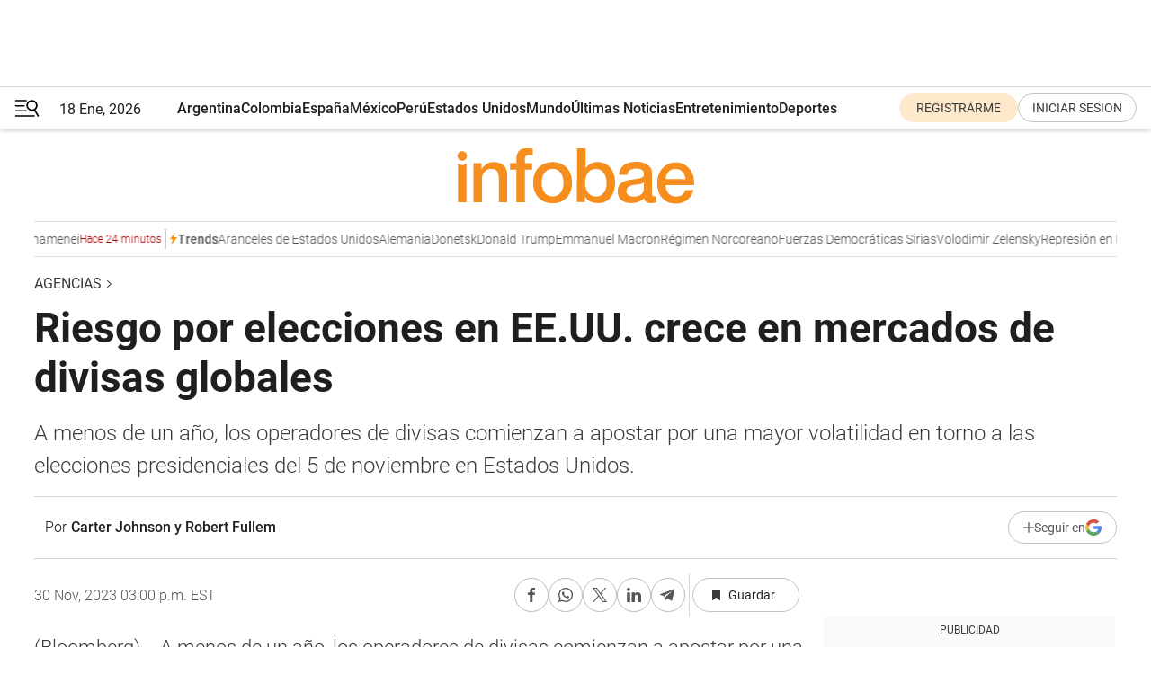

--- FILE ---
content_type: text/html; charset=utf-8
request_url: https://www.infobae.com/america/agencias/2023/11/30/riesgo-por-elecciones-en-eeuu-crece-en-mercados-de-divisas-globales/
body_size: 36871
content:
<!DOCTYPE html><html lang="es" style="scroll-behavior:smooth"><head><meta charSet="UTF-8"/><meta name="MobileOptimized" content="width"/><meta name="HandheldFriendly" content="true"/><meta name="apple-mobile-web-app-capable" content="yes"/><meta name="apple-mobile-web-app-status-bar-style" content="blank-translucent"/><title>Riesgo por elecciones en EE.UU. crece en mercados de divisas globales - Infobae</title><meta name="title" content="Riesgo por elecciones en EE.UU. crece en mercados de divisas globales - Infobae"/><meta name="description" content="A menos de un año, los operadores de divisas comienzan a apostar por una mayor volatilidad en torno a las elecciones presidenciales del 5 de noviembre en Estados Unidos."/><meta http-equiv="X-UA-Compatible" content="IE=edge,chrome=1"/><link rel="preload" as="font" type="font/woff2" crossorigin="" fetchpriority="high" href="https://www.infobae.com/assets/fonts/roboto-v30-latin-regular.woff2"/><link rel="preload" as="font" type="font/woff2" crossorigin="" fetchpriority="high" href="https://www.infobae.com/assets/fonts/roboto-v30-latin-300.woff2"/><link rel="preload" as="font" type="font/woff2" crossorigin="" fetchpriority="high" href="https://www.infobae.com/assets/fonts/roboto-v30-latin-500.woff2"/><link rel="preload" as="font" type="font/woff2" crossorigin="" fetchpriority="high" href="https://www.infobae.com/assets/fonts/roboto-v30-latin-700.woff2"/><link rel="preload" as="font" type="font/woff2" crossorigin="" fetchpriority="high" href="https://www.infobae.com/assets/fonts/roboto-v30-latin-italic.woff2"/><link rel="preload" as="font" type="font/woff2" crossorigin="" fetchpriority="high" href="https://www.infobae.com/assets/fonts/roboto-v30-latin-300italic.woff2"/><link rel="preload" as="font" type="font/woff2" crossorigin="" fetchpriority="high" href="https://www.infobae.com/assets/fonts/roboto-v30-latin-500italic.woff2"/><link rel="preload" as="font" type="font/woff2" crossorigin="" fetchpriority="high" href="https://www.infobae.com/assets/fonts/roboto-v30-latin-700italic.woff2"/><link rel="preload" href="/pf/resources/dist/infobae/css/main.css?d=3761" as="style"/><link rel="stylesheet" href="/pf/resources/dist/infobae/css/main.css?d=3761" media="screen, print"/><link rel="manifest" crossorigin="use-credentials" href="/pf/resources/manifest.json?d=3761"/><script type="application/javascript" id="polyfill-script">if(!Array.prototype.includes||!(window.Object && window.Object.assign)||!window.Promise||!window.Symbol||!window.fetch){document.write('<script type="application/javascript" src="/pf/dist/engine/polyfill.js?d=3761&mxId=00000000" defer=""><\/script>')}</script><script id="fusion-engine-react-script" type="application/javascript" src="/pf/dist/engine/react.js?d=3761&amp;mxId=00000000" defer=""></script><script id="fusion-engine-combinations-script" type="application/javascript" src="/pf/dist/components/combinations/default.js?d=3761&amp;mxId=00000000" defer=""></script><link rel="preconnect" href="https://sb.scorecardresearch.com/"/><link rel="preconnect" href="https://www.google-analytics.com/"/><link rel="preconnect" href="https://s.go-mpulse.net/"/><link rel="preconnect" href="https://fundingchoicesmessages.google.com/"/><link rel="preconnect" href="https://stats.g.doubleclick.net/"/><link rel="preconnect" href="https://www.googletagservices.com/"/><link id="fusion-template-styles" rel="stylesheet" type="text/css"/><link rel="preload" as="image" href="https://www.infobae.com/assets/images/logos/logo_infobae_naranja.svg"/><script src="/pf/resources/dist/infobae/js/main.js?d=3761" defer=""></script><script src="https://d1bl11pgu3tw3h.cloudfront.net/vendor/comscore/5.2.0/streamsense.min.js?org=infobae" defer=""></script><script src="https://sb.scorecardresearch.com/beacon.js" defer=""></script><script defer="">var _comscore = _comscore || []; _comscore.push({ c1: "2", c2: "8030908", options: { enableFirstPartyCookie: true, bypassUserConsentRequirementFor1PCookie: true } }); (function () { var s = document.createElement("script"), el = document.getElementsByTagName("script")[0]; s.async = true; s.src = "https://sb.scorecardresearch.com/cs/8030908/beacon.js"; el.parentNode.insertBefore(s, el); })();</script><script defer="">try{(function(i,s,o,g,r,a,m){i["GoogleAnalyticsObject"]=r;i[r]=i[r]||function(){(i[r].q=i[r].q||[]).push(arguments)},i[r].l=1*new Date;a=s.createElement(o),m=s.getElementsByTagName(o)[0];a.async=0;a.src=g;m.parentNode.insertBefore(a,m)})(window,document,"script","https://www.google-analytics.com/analytics.js","ga");ga("create","UA-759511-1","auto");ga("send","pageview");}catch(error){console.log("Error al inicializar gaScript:",error);}</script><script src="https://www.googletagmanager.com/gtag/js?id=G-Q2J791G3GV" async=""></script><script defer="">try{window.dataLayer = window.dataLayer || [];function gtag(){dataLayer.push(arguments);}gtag('js', new Date());gtag('config', 'G-Q2J791G3GV');}catch(error){console.log("Error al inicializar gaScript4:",error);}</script><script id="ebx" src="//applets.ebxcdn.com/ebx.js" async=""></script><script async="" src="https://functions.adnami.io/api/macro/adsm.macro.infobae.com.js"></script><script src="https://accounts.google.com/gsi/client" async="" defer=""></script><script>
  !function(e,o,n,i){if(!e){e=e||{},window.permutive=e,e.q=[];var t=function(){return([1e7]+-1e3+-4e3+-8e3+-1e11).replace(/[018]/g,function(e){return(e^(window.crypto||window.msCrypto).getRandomValues(new Uint8Array(1))[0]&15>>e/4).toString(16)})};e.config=i||{},e.config.apiKey=o,e.config.workspaceId=n,e.config.environment=e.config.environment||"production",(window.crypto||window.msCrypto)&&(e.config.viewId=t());for(var g=["addon","identify","track","trigger","query","segment","segments","ready","on","once","user","consent"],r=0;r<g.length;r++){var w=g[r];e[w]=function(o){return function(){var n=Array.prototype.slice.call(arguments,0);e.q.push({functionName:o,arguments:n})}}(w)}}}(window.permutive,"0cd2c32e-1a14-4e1f-96f0-a022c497b9cb","aa463839-b614-4c77-b5e9-6cdf10e1960c",{"consentRequired": true});
    window.googletag=window.googletag||{},window.googletag.cmd=window.googletag.cmd||[],window.googletag.cmd.push(function(){if(0===window.googletag.pubads().getTargeting("permutive").length){var e=window.localStorage.getItem("_pdfps");window.googletag.pubads().setTargeting("permutive",e?JSON.parse(e):[]);var o=window.localStorage.getItem("permutive-id");o&&(window.googletag.pubads().setTargeting("puid",o),window.googletag.pubads().setTargeting("ptime",Date.now().toString())),window.permutive.config.viewId&&window.googletag.pubads().setTargeting("prmtvvid",window.permutive.config.viewId),window.permutive.config.workspaceId&&window.googletag.pubads().setTargeting("prmtvwid",window.permutive.config.workspaceId)}});
    </script><script async="" src="https://a564e303-c351-48a1-b5d1-38585e343734.edge.permutive.app/aa463839-b614-4c77-b5e9-6cdf10e1960c-web.js"></script><script defer="">try{function classThemeChange(){const e=window.localStorage.getItem("theme"),a=document.querySelector("html");a.classList.contains("dark")||"dark"!==e||a.classList.add("dark"),a.classList.contains("dark")&&""===e&&a.classList.remove("dark")}window.addEventListener("themeChange",classThemeChange),classThemeChange();}catch(error){console.log("Error al inicializar themeJS:", error);}</script><script>try{(function(w,d,s,l,i){w[l]=w[l]||[];w[l].push({'gtm.start': new Date().getTime(),event:'gtm.js'});var f=d.getElementsByTagName(s)[0], j=d.createElement(s),dl=l!='dataLayer'?'&l='+l:'';j.async=true;j.src= 'https://www.googletagmanager.com/gtm.js?id='+i+dl;f.parentNode.insertBefore(j,f); })(window,document,'script','dataLayer','GTM-KTGQDC9');}catch(error){console.log("Error al inicializar gtmScript:",error);}</script><script>
  "undefined"!=typeof window&&(window.googlefc=window.googlefc||{},window.googlefc.callbackQueue=window.googlefc.callbackQueue||[],window.googlefc.callbackQueue.push({CONSENT_DATA_READY(){__tcfapi("addEventListener",2.2,(e,o)=>{if(o){console.log("Success getting consent data");let t=JSON.parse(localStorage.getItem("permutive-consent"));if(e?.gdprApplies){if(console.log("Country applies GDPR"),e?.eventStatus==="useractioncomplete"){console.log("First time modal");let n=e.purpose.consents["1"];n?(console.log("Consent accepted"),window.permutive.consent({opt_in:!0,token:"123"})):(console.log("Consent refused"),window.permutive.consent({opt_in:!1}))}else console.log("Consent already granted, skipping.")}else t?.opt_in?console.log("Consent already accepted for non-GDPR country, skipping."):(console.log("No previous consent found; automatically accepting consent."),window.permutive.consent({opt_in:!0,token:"123"}))}else console.error("Error getting consent data")})}}));
  </script><script defer="">try{!function(f,b,e,v,n,t,s) {if(f.fbq)return;n=f.fbq=function(){n.callMethod? n.callMethod.apply(n,arguments):n.queue.push(arguments)}; if(!f._fbq)f._fbq=n;n.push=n;n.loaded=!0;n.version='2.0'; n.queue=[];t=b.createElement(e);t.async=!0; t.src=v;s=b.getElementsByTagName(e)[0]; s.parentNode.insertBefore(t,s)}(window, document,'script', 'https://connect.facebook.net/en_US/fbevents.js'); fbq('init', '336383993555320'); fbq('track', 'PageView'); fbq('track', 'ViewContent');}catch(error){console.log("Error al inicializar facebookPixelRawCodeScript:",error);}</script><script src="https://cdn.onesignal.com/sdks/web/v16/OneSignalSDK.page.js" defer=""></script><script>const getCountry=(timeZone)=>{switch(timeZone){case 'America/Argentina/Buenos_Aires':case 'America/Argentina/Catamarca':case 'America/Argentina/ComodRivadavia':case 'America/Argentina/Cordoba':case 'America/Argentina/Jujuy':case 'America/Argentina/La_Rioja':case 'America/Argentina/Mendoza':case 'America/Argentina/Rio_Gallegos':case 'America/Argentina/Salta':case 'America/Argentina/San_Juan':case 'America/Argentina/San_Luis':case 'America/Argentina/Tucuman':case 'America/Argentina/Ushuaia':case 'America/Buenos_Aires':case 'America/Catamarca':case 'America/Cordoba':case 'America/Jujuy':case 'America/Mendoza':case 'America/Rosario':return'Argentina';case 'America/Bahia_Banderas':case 'America/Cancun':case 'America/Chihuahua':case 'America/Ciudad_Juarez':case 'America/Ensenada':case 'America/Hermosillo':case 'America/Matamoros':case 'America/Mazatlan':case 'America/Merida':case 'America/Mexico_City':case 'America/Monterrey':case 'America/Ojinaga':case 'America/Santa_Isabel':case 'America/Tijuana':case 'Mexico/BajaNorte':case 'Mexico/BajaSur':case 'Mexico/General':return'México';case 'Africa/Ceuta':case 'Atlantic/Canary':case 'Europe/Madrid':return'España';case 'America/Lima':return'Perú';case 'America/Bogota':return'Colombia';default:return'Otros'}};const country=getCountry(Intl.DateTimeFormat().resolvedOptions().timeZone);const getActionMessage=()=>{if(country==='Argentina'){return'Suscribite a nuestras notificaciones para recibir las últimas noticias de Argentina.'}
          if(country==='Otros'){return'Suscríbete a nuestras notificaciones para recibir las últimas noticias de todos los países.'}
          return'Suscríbete a nuestras notificaciones para recibir las últimas noticias de '+country+'.'};window.OneSignalDeferred=window.OneSignalDeferred||[];window.OneSignalDeferred.push(async(OneSignal)=>{await OneSignal.init({appId:'bef19c97-ed8d-479f-a038-e9d3da77d4c9',safari_web_id:'web.onesignal.auto.364542e4-0165-4e49-b6eb-0136f3f4eaa9',notifyButton:{enable:!1},allowLocalhostAsSecureOrigin:!0,serviceWorkerParam:{scope:'/'},serviceWorkerPath:'OneSignalSDKWorker.js',promptOptions:{slidedown:{prompts:[{type:'push',autoPrompt:!0,text:{actionMessage:getActionMessage(),acceptButton:'Suscribirse',cancelButton:'Después'},},],},},welcomeNotification:{title:'¡Bienvenido!',message:'Gracias por suscribirte a las notificaciones',url:'https://www.infobae.com/',},});OneSignal.User.addTag('region',country)})</script><link rel="dns-prefetch" href="https://sb.scorecardresearch.com/"/><link rel="dns-prefetch" href="https://www.google-analytics.com/"/><link rel="dns-prefetch" href="https://s.go-mpulse.net/"/><link rel="dns-prefetch" href="https://fundingchoicesmessages.google.com/"/><link rel="dns-prefetch" href="https://stats.g.doubleclick.net/"/><link rel="dns-prefetch" href="https://www.googletagservices.com/"/><meta name="viewport" content="width=device-width, initial-scale=1.0, user-scalable=yes, minimum-scale=0.5, maximum-scale=2.0"/><meta name="google-site-verification" content="DqMfuNB2bg-Ou_FEVXxZuzmDpPJ1ZVmOQVvwfJACGmM"/><link rel="canonical" href="https://www.infobae.com/america/agencias/2023/11/30/riesgo-por-elecciones-en-eeuu-crece-en-mercados-de-divisas-globales/"/><link rel="amphtml" href="https://www.infobae.com/america/agencias/2023/11/30/riesgo-por-elecciones-en-eeuu-crece-en-mercados-de-divisas-globales/?outputType=amp-type"/><meta property="keywords" content="%MXN:US,%JPY:US,%EUR:US,WFC:US,ALLTOP,BUSINESS,ELECT,EXE,FRX,GEN,GOV,MARKETS,NORTHAM,POL,US,WORLD,WWTOP"/><meta name="robots" content="index, follow"/><meta name="googlebot" content="index, follow"/><meta name="robots" content="max-image-preview:large"/><meta name="distribution" content="global"/><meta name="rating" content="general"/><meta name="language" content="es_ES"/><link rel="alternate" type="application/rss+xml" title="RSS de Agencias - Infobae" href="https://www.infobae.com/arc/outboundfeeds/rss/category/america/agencias/"/><meta name="news_keywords" content="%MXN:US,%JPY:US,%EUR:US,WFC:US,ALLTOP,BUSINESS,ELECT,EXE,FRX,GEN,GOV,MARKETS,NORTHAM,POL,US,WORLD,WWTOP"/><meta property="article:section" content="Agencias"/><meta property="article:published_time" content="2023-11-30T20:00:32.859Z"/><meta property="article:tag" content="%MXN:US"/><meta property="article:tag" content="%JPY:US"/><meta property="article:tag" content="%EUR:US"/><meta property="article:tag" content="WFC:US"/><meta property="article:tag" content="ALLTOP"/><meta property="article:tag" content="BUSINESS"/><meta property="article:tag" content="ELECT"/><meta property="article:tag" content="EXE"/><meta property="article:tag" content="FRX"/><meta property="article:tag" content="GEN"/><meta property="article:tag" content="GOV"/><meta property="article:tag" content="MARKETS"/><meta property="article:tag" content="NORTHAM"/><meta property="article:tag" content="POL"/><meta property="article:tag" content="US"/><meta property="article:tag" content="WORLD"/><meta property="article:tag" content="WWTOP"/><meta property="article:opinion" content="false"/><meta name="twitter:card" content="summary_large_image"/><meta name="twitter:creator" content="@infobae"/><meta name="twitter:description" content="A menos de un año, los operadores de divisas comienzan a apostar por una mayor volatilidad en torno a las elecciones presidenciales del 5 de noviembre en Estados Unidos."/><meta name="twitter:image" content="https://www.infobae.com/assets/images/logos/fallback-promo-image-1200x630.png"/><meta name="twitter:site" content="@infobae"/><meta name="twitter:title" content="Riesgo por elecciones en EE.UU. crece en mercados de divisas globales"/><meta property="twitter:domain" content="infobae.com"/><meta property="twitter:url" content="https://www.infobae.com/america/agencias/2023/11/30/riesgo-por-elecciones-en-eeuu-crece-en-mercados-de-divisas-globales/"/><meta property="og:title" content="Riesgo por elecciones en EE.UU. crece en mercados de divisas globales"/><meta property="og:description" content="A menos de un año, los operadores de divisas comienzan a apostar por una mayor volatilidad en torno a las elecciones presidenciales del 5 de noviembre en Estados Unidos."/><meta property="og:url" content="https://www.infobae.com/america/agencias/2023/11/30/riesgo-por-elecciones-en-eeuu-crece-en-mercados-de-divisas-globales/"/><meta property="og:type" content="article"/><meta property="og:site_name" content="infobae"/><meta property="og:locale" content="es_LA"/><meta property="og:image" itemProp="image" content="https://www.infobae.com/assets/images/logos/fallback-promo-image-1200x630.png"/><meta property="og:image:width" content="1200"/><meta property="og:image:height" content="630"/><meta property="fb:app_id" content="907935373302455"/><meta property="fb:pages" content="34839376970"/><meta property="fb:pages" content="436205896728888"/><meta property="fb:pages" content="142361755806396"/><meta name="isDFP" content="true"/><meta name="dfpPageType" content="nota"/><meta name="dfp_path" content="infobae/america/agencias"/><meta property="article:publisher" content="https://www.facebook.com/infobae"/><script type="application/ld+json">{"@context":"https://schema.org","@type":"NewsMediaOrganization","name":"Infobae","description":"El sitio de noticias en español más leído en el mundo. Con redacciones en Ciudad de México, Madrid, Bogotá, Lima y Buenos Aires; y corresponsales en las principales ciudades del mundo.","email":"contacto@infobae.com","url":"https://www.infobae.com","sameAs":["https://www.facebook.com/Infobae/","https://www.youtube.com/@Infobae","https://x.com/infobae","https://es.wikipedia.org/wiki/Infobae","https://whatsapp.com/channel/0029Va9TEIjLdQefbAqn7T1g"],"logo":{"@type":"ImageObject","url":"https://www.infobae.com/resizer/v2/NCYGYV4JW5CQHKEULJMKQU6MZU.png?auth=31eb621d6ad5fda030d6c893a4efe3120a76cc8178216c9c9a07fd3dd89a360f&width=255&height=60&quality=90","height":60,"width":255}}</script><script type="application/ld+json">{"@context":"https://schema.org","@type":"BreadcrumbList","itemListElement":[{"@type":"ListItem","position":1,"item":{"@id":"https://infobae.com","name":"Infobae"}},{"@type":"ListItem","position":2,"item":{"@id":"https://infobae.com/america/agencias","name":"Agencias"}}]}</script><script type="application/ld+json">{"@context":"https://schema.org","@type":"NewsArticle","headline":"Riesgo por elecciones en EE.UU. crece en mercados de divisas globales","description":"A menos de un año, los operadores de divisas comienzan a apostar por una mayor volatilidad en torno a las elecciones presidenciales del 5 de noviembre en Estados Unidos.","articleBody":"(Bloomberg) -- A menos de un año, los operadores de divisas comienzan a apostar por una mayor volatilidad en torno a las elecciones presidenciales del 5 de noviembre en Estados Unidos. Las proyecciones a un año de los precios en los mercados que operan sobre la volatilidad del tipo de cambio han comenzado a repuntar en relación con los vencimientos a más corto plazo ahora que las elecciones del próximo año están a la vista, advirtieron estrategas de divisas de Wells Fargo &amp; Co. y JPMorgan Chase &amp; Co. en notas recientes a sus clientes. Este mes, la diferencia entre las volatilidades implícitas a un año y a nueve meses para el peso mexicano —una de las monedas más susceptibles a posibles cambios en la política comercial de EE.UU.— alcanzó su nivel más alto desde enero de 2020. Las monedas de otros grandes socios comerciales, como la eurozona y Japón, son igualmente susceptibles a posibles presiones arancelarias estadounidenses. El mismo diferencial para la volatilidad del yen también está cerca de máximos de cuatro años, mientras que el spread para el euro, y para un indicador de JPMorgan más amplio de pares del Grupo de los 10, ha alcanzado su nivel más alto desde 2021. Mientras tanto, las opciones sobre futuros del yen y el euro que vencen justo después de las elecciones en EE.UU. incluyen una prima de volatilidad de 20 puntos básicos en comparación con las que expiran en octubre; los futuros del peso tienen una prima de 30 puntos básicos, lo que implica que los operadores esperan fluctuaciones después de los resultados. Erik Nelson, estratega cambiario de Wells Fargo, dijo que el aumento de la volatilidad es solo un presagio de más eventos que afectarán al mercado en 2024. “Veremos dos grandes olas, una cerca de las primarias y la segunda nuevamente en octubre y noviembre”, dijo Nelson el miércoles en una entrevista. Las reñidas elecciones de 2016 y 2020 prepararon a los mercados de divisas para operar de manera más agresiva que en ciclos anteriores en respuesta a noticias de campaña; 2024 no será diferente, añadió Nelson. En JPMorgan, la creciente probabilidad de que el actual presidente, Joe Biden, se enfrente al expresidente Donald Trump, el favorito de los republicanos, significa que serán unas elecciones en las que una posible reforma de la política comercial (y la amenaza de aranceles proteccionistas) dominará los titulares e impulsará los movimientos cambiarios. Como respuesta, JPMorgan considera que el euro, el dólar taiwanés y el yuan chino son las mejores opciones para operar cerca de las elecciones, dado que la volatilidad del peso ya es elevada. Traducido por Bárbara Briceño. Nota Original:US Election Risk Is Starting to Build in Global Currency Markets More stories like this are available on bloomberg.com ©2023 Bloomberg L.P.","url":"https://www.infobae.com/america/agencias/2023/11/30/riesgo-por-elecciones-en-eeuu-crece-en-mercados-de-divisas-globales/","dateCreated":"2023-11-30T20:00:22Z","dateModified":"2023-11-30T20:00:33Z","datePublished":"2023-11-30T20:00:32Z","mainEntityOfPage":{"@type":"WebPage","@id":"https://www.infobae.com/america/agencias/2023/11/30/riesgo-por-elecciones-en-eeuu-crece-en-mercados-de-divisas-globales/"},"articleSection":"Agencias","creator":{"@type":"Person","name":"Carter Johnson y Robert Fullem","url":"https://www.infobae.com"},"keywords":"%MXN:US,%JPY:US,%EUR:US,WFC:US,ALLTOP,BUSINESS,ELECT,EXE,FRX,GEN,GOV,MARKETS,NORTHAM,POL,US,WORLD,WWTOP","isAccessibleForFree":true,"copyrightYear":2023,"copyrightHolder":{"@type":"Organization","name":"Infobae","url":"https://www.infobae.com"},"inLanguage":"es-AR","contentLocation":{"@type":"Place","name":"Argentina"},"publisher":{"@type":"Organization","name":"infobae","logo":{"@type":"ImageObject","url":"https://www.infobae.com/resizer/v2/NCYGYV4JW5CQHKEULJMKQU6MZU.png?auth=31eb621d6ad5fda030d6c893a4efe3120a76cc8178216c9c9a07fd3dd89a360f&width=255&height=60&quality=90","height":60,"width":255}},"author":{"@type":"Person","name":"Carter Johnson y Robert Fullem","url":"https://www.infobae.com"},"image":{"@type":"ImageObject","url":"https://www.infobae.com/assets/images/logos/fallback-logo-infobae-naranja-1200x900.png","height":"900","width":"1200"}}</script><link rel="shortcut icon" type="image/x-icon" href="/pf/resources/favicon/favicon-32x32.png?d=3761"/><link rel="icon" sizes="16x16" type="image/png" href="/pf/resources/favicon/favicon-16x16.png?d=3761"/><link rel="icon" type="image/png" sizes="32x32" href="/pf/resources/favicon/favicon-32x32.png?d=3761"/><link rel="apple-touch-icon" href="/pf/resources/favicon/apple-touch-icon.png?d=3761"/><link rel="apple-touch-icon-precomposed" href="/pf/resources/favicon/apple-touch-icon-precomposed.png?d=3761"/><link rel="apple-touch-icon-120x120" href="/pf/resources/favicon/apple-touch-icon-120x120.png?d=3761"/><link rel="apple-touch-icon-120x120-precomposed" href="/pf/resources/favicon/apple-touch-icon-120x120-precomposed.png?d=3761"/><link rel="apple-touch-icon-152x152" href="/pf/resources/favicon/apple-touch-icon-152x152.png?d=3761"/><link rel="apple-touch-icon-152x152-precomposed" href="/pf/resources/favicon/apple-touch-icon-152x152-precomposed.png?d=3761"/><link rel="shortcut icon" sizes="192x192" href="/pf/resources/favicon/android-chrome-192x192.png?d=3761"/><link rel="shortcut icon" sizes="512x512" href="/pf/resources/favicon/android-chrome-512x512.png?d=3761"/><script async="" src="https://www.google.com/adsense/search/ads.js"></script><script>
        (function(g,o){
          g[o] = g[o] || function () {
            (g[o]['q'] = g[o]['q'] || []).push(arguments)
          }, g[o]['t'] = 1 * new Date
        })(window,'_googCsa');
      </script>
<script>(window.BOOMR_mq=window.BOOMR_mq||[]).push(["addVar",{"rua.upush":"false","rua.cpush":"true","rua.upre":"false","rua.cpre":"true","rua.uprl":"false","rua.cprl":"false","rua.cprf":"false","rua.trans":"SJ-e03c945a-d8fb-410f-be0e-9268c03bb26f","rua.cook":"false","rua.ims":"false","rua.ufprl":"false","rua.cfprl":"true","rua.isuxp":"false","rua.texp":"norulematch","rua.ceh":"false","rua.ueh":"false","rua.ieh.st":"0"}]);</script>
                              <script>!function(e){var n="https://s.go-mpulse.net/boomerang/";if("False"=="True")e.BOOMR_config=e.BOOMR_config||{},e.BOOMR_config.PageParams=e.BOOMR_config.PageParams||{},e.BOOMR_config.PageParams.pci=!0,n="https://s2.go-mpulse.net/boomerang/";if(window.BOOMR_API_key="C7HNE-7B57D-WM7L2-K2VFG-FX3EW",function(){function e(){if(!o){var e=document.createElement("script");e.id="boomr-scr-as",e.src=window.BOOMR.url,e.async=!0,i.parentNode.appendChild(e),o=!0}}function t(e){o=!0;var n,t,a,r,d=document,O=window;if(window.BOOMR.snippetMethod=e?"if":"i",t=function(e,n){var t=d.createElement("script");t.id=n||"boomr-if-as",t.src=window.BOOMR.url,BOOMR_lstart=(new Date).getTime(),e=e||d.body,e.appendChild(t)},!window.addEventListener&&window.attachEvent&&navigator.userAgent.match(/MSIE [67]\./))return window.BOOMR.snippetMethod="s",void t(i.parentNode,"boomr-async");a=document.createElement("IFRAME"),a.src="about:blank",a.title="",a.role="presentation",a.loading="eager",r=(a.frameElement||a).style,r.width=0,r.height=0,r.border=0,r.display="none",i.parentNode.appendChild(a);try{O=a.contentWindow,d=O.document.open()}catch(_){n=document.domain,a.src="javascript:var d=document.open();d.domain='"+n+"';void(0);",O=a.contentWindow,d=O.document.open()}if(n)d._boomrl=function(){this.domain=n,t()},d.write("<bo"+"dy onload='document._boomrl();'>");else if(O._boomrl=function(){t()},O.addEventListener)O.addEventListener("load",O._boomrl,!1);else if(O.attachEvent)O.attachEvent("onload",O._boomrl);d.close()}function a(e){window.BOOMR_onload=e&&e.timeStamp||(new Date).getTime()}if(!window.BOOMR||!window.BOOMR.version&&!window.BOOMR.snippetExecuted){window.BOOMR=window.BOOMR||{},window.BOOMR.snippetStart=(new Date).getTime(),window.BOOMR.snippetExecuted=!0,window.BOOMR.snippetVersion=12,window.BOOMR.url=n+"C7HNE-7B57D-WM7L2-K2VFG-FX3EW";var i=document.currentScript||document.getElementsByTagName("script")[0],o=!1,r=document.createElement("link");if(r.relList&&"function"==typeof r.relList.supports&&r.relList.supports("preload")&&"as"in r)window.BOOMR.snippetMethod="p",r.href=window.BOOMR.url,r.rel="preload",r.as="script",r.addEventListener("load",e),r.addEventListener("error",function(){t(!0)}),setTimeout(function(){if(!o)t(!0)},3e3),BOOMR_lstart=(new Date).getTime(),i.parentNode.appendChild(r);else t(!1);if(window.addEventListener)window.addEventListener("load",a,!1);else if(window.attachEvent)window.attachEvent("onload",a)}}(),"".length>0)if(e&&"performance"in e&&e.performance&&"function"==typeof e.performance.setResourceTimingBufferSize)e.performance.setResourceTimingBufferSize();!function(){if(BOOMR=e.BOOMR||{},BOOMR.plugins=BOOMR.plugins||{},!BOOMR.plugins.AK){var n="true"=="true"?1:0,t="",a="aohw4laxzcojm2lnipka-f-c5302a175-clientnsv4-s.akamaihd.net",i="false"=="true"?2:1,o={"ak.v":"39","ak.cp":"619111","ak.ai":parseInt("650669",10),"ak.ol":"0","ak.cr":9,"ak.ipv":4,"ak.proto":"h2","ak.rid":"306e6342","ak.r":44268,"ak.a2":n,"ak.m":"dscr","ak.n":"ff","ak.bpcip":"3.143.110.0","ak.cport":40424,"ak.gh":"23.192.164.150","ak.quicv":"","ak.tlsv":"tls1.3","ak.0rtt":"","ak.0rtt.ed":"","ak.csrc":"-","ak.acc":"","ak.t":"1768768468","ak.ak":"hOBiQwZUYzCg5VSAfCLimQ==x/LG44yDxfMFuUWiy5j5GY7NfNlfuOmmWRAHWFdxGSnzwhqmcvUffS7YKWS/mQ7Monw2KM5TOxTGqdV10nV4bTsg1hzZa+pu7JVsa+yimlCWUhwcxzd2EPaY0iryzmX/95xsBipFguL29B8pM+Uj3A7uTyd50z47+R6e0jA3/x5Dy4JHH8r8JkEbzwNjvs/4JyRoz8Yh2m9BlqHQXhdZ1u48K0/4pQ1Lk61OBWIYtrbZ2cNvjnrfeIwyoOwvIZkxChZg7fP0yZYr4ck6Jew2Btlbcb27bUHMMEzjeVYJm5wcAUWg0CzPwyeioscwoFPaTrduwDbC0cqq87+CpDeI/7Uc5APiGpLArnuLTs9jMXOOP5DVMoouIkMeCh5z37r+PidiMVFOkxCcy538mvZzCO6lKV3lj/Km/YqYrdWsF70=","ak.pv":"135","ak.dpoabenc":"","ak.tf":i};if(""!==t)o["ak.ruds"]=t;var r={i:!1,av:function(n){var t="http.initiator";if(n&&(!n[t]||"spa_hard"===n[t]))o["ak.feo"]=void 0!==e.aFeoApplied?1:0,BOOMR.addVar(o)},rv:function(){var e=["ak.bpcip","ak.cport","ak.cr","ak.csrc","ak.gh","ak.ipv","ak.m","ak.n","ak.ol","ak.proto","ak.quicv","ak.tlsv","ak.0rtt","ak.0rtt.ed","ak.r","ak.acc","ak.t","ak.tf"];BOOMR.removeVar(e)}};BOOMR.plugins.AK={akVars:o,akDNSPreFetchDomain:a,init:function(){if(!r.i){var e=BOOMR.subscribe;e("before_beacon",r.av,null,null),e("onbeacon",r.rv,null,null),r.i=!0}return this},is_complete:function(){return!0}}}}()}(window);</script></head><body class="nd-body"><noscript><img src="https://sb.scorecardresearch.com/p?c1=2&amp;c2=8030908&amp;cv=4.4.0&amp;cj=1"/></noscript><noscript><iframe src="https://www.googletagmanager.com/ns.html?id=GTM-KTGQDC9" height="0" width="0" style="display:none;visibility:hidden"></iframe></noscript><noscript><img height="1" width="1" style="display:none" src="https://www.facebook.com/tr?id=336383993555320&ev=PageView&noscript=1"/></noscript><div id="fusion-app" class="fusion-app | infobae grid"><div class="article-right-rail-centered "><div class="article-right-rail-centered-layout "><nav><div style="position:relative"><div class="masthead-navbar " id="mastheadnavbar"><div class="site-header" id="siteheader"><div class="sticky-navbar-ad-container"><div class="top_banner_970x80 ad-wrapper"><div class="dfpAd ad-top-banner"><div id="infobae/america/agencias/nota/top_banner_970x80" class="infobae/america/agencias/nota/top_banner_970x80 arcad"></div></div></div></div><div class="sectionnav-container"><span aria-label="Menu" class="hamburger hamburger-wrapper close" role="button" tabindex="-1"><svg viewBox="0 0 28 20" id="hamburger-icon" xmlns="http://www.w3.org/2000/svg" class="hamburger-icon" data-name="hamburger-icon" fill=""><path d="M27.8061 18.2936L23.9009 11.7199C26.6545 9.62581 27.2345 5.75713 25.1799 2.96266C23.0598 0.111715 18.9446 -0.552677 15.9985 1.50445C14.5751 2.49996 13.6279 3.97419 13.3517 5.66252C13.0628 7.34757 13.4737 9.04405 14.498 10.4274C16.2587 12.8169 19.499 13.7133 22.2858 12.6261L26.1944 19.1875C26.3514 19.4517 26.5513 19.6089 26.7784 19.668C26.9927 19.7238 27.2342 19.6816 27.4707 19.5593C28.2062 19.1465 28.0218 18.6387 27.8221 18.2846L27.8061 18.2936ZM24.3917 7.88058C24.0673 9.0572 23.2806 10.0477 22.1932 10.6578C21.1218 11.259 19.8172 11.4316 18.6191 11.1196C16.1094 10.466 14.6138 7.94849 15.2862 5.50947C15.9587 3.07045 18.5492 1.61694 21.0589 2.27047C23.5686 2.92401 25.0642 5.44156 24.3917 7.88058Z" fill=""></path><path d="M0 1.129C0 0.675362 0.371315 0.307617 0.829355 0.307617H12.9866C13.4446 0.307617 13.8159 0.675362 13.8159 1.129C13.8159 1.58264 13.4446 1.95038 12.9866 1.95038H0.829355C0.371315 1.95038 0 1.58264 0 1.129ZM0 7.04295C0 6.58931 0.371315 6.22157 0.829355 6.22157H10.5951C11.0531 6.22157 11.4245 6.58931 11.4245 7.04295C11.4245 7.49659 11.0531 7.86433 10.5951 7.86433H0.829355C0.371315 7.86433 0 7.49659 0 7.04295ZM0 12.9569C0 12.5033 0.371315 12.1355 0.829355 12.1355H12.9866C13.4446 12.1355 13.8159 12.5033 13.8159 12.9569C13.8159 13.4105 13.4446 13.7783 12.9866 13.7783H0.829355C0.371315 13.7783 0 13.4105 0 12.9569ZM0 18.8709C0 18.4172 0.371315 18.0495 0.829355 18.0495H22.4792C22.9372 18.0495 23.3086 18.4172 23.3086 18.8709C23.3086 19.3245 22.9372 19.6922 22.4792 19.6922H0.829355C0.371315 19.6922 0 19.3245 0 18.8709Z" fill=""></path></svg></span><a aria-label="infobae" class="site-logo" href="https://www.infobae.com/"><span class="site-logo"><img alt="Infobae" class="logo-image" height="25px" src="https://www.infobae.com/assets/images/logos/logo_infobae_naranja.svg" width="105px" fetchpriority="high" loading="eager"/></span></a><p class="date-info">18 Ene, 2026</p><div class="login-register-container"></div></div></div><nav class="content side-menu" id="side-menu" style="top:undefinedpx;height:calc(100vh - undefinedpx)"><div class="side-menu-sticky-items"><div class="queryly_searchicon_img"><label for="queryly_toggle" id="queryly-label"><button>Buscar en todo el sitio<svg id="search-icon" data-name="search-icon" xmlns="http://www.w3.org/2000/svg" viewBox="0 0 30 30"><path d="M20.35,17.59a10.43,10.43,0,1,0-3.21,3l7.7,7.65a2.19,2.19,0,1,0, 3.17-3l-.08-.07Zm-8.53.72a6.74,6.74,0,1,1,6.74-6.75,6.74,6.74,0,0,1-6.74,6.75Zm0,0"></path></svg></button></label></div></div><div class="dropdown"><div id="dropdown-item-ctn0" class="dropdown-item-ctn"><a class="item non-bold" href="https://www.infobae.com/?noredirect" rel="noopener noreferrer">Argentina</a></div><div id="dropdown-body0" class="dropdown-body"></div></div><div class="dropdown"><div id="dropdown-item-ctn2" class="dropdown-item-ctn"><a class="item non-bold" href="https://www.infobae.com/colombia/" rel="noopener noreferrer">Colombia</a></div><div id="dropdown-body2" class="dropdown-body"></div></div><div class="dropdown"><div id="dropdown-item-ctn4" class="dropdown-item-ctn"><a class="item non-bold" href="https://www.infobae.com/espana/" rel="noopener noreferrer">España</a></div><div id="dropdown-body4" class="dropdown-body"></div></div><div class="dropdown"><div id="dropdown-item-ctn6" class="dropdown-item-ctn"><a class="item non-bold" href="https://www.infobae.com/mexico/" rel="noopener noreferrer">México</a></div><div id="dropdown-body6" class="dropdown-body"></div></div><div class="dropdown"><div id="dropdown-item-ctn8" class="dropdown-item-ctn"><a class="item non-bold" href="https://www.infobae.com/peru/" rel="noopener noreferrer">Perú</a></div><div id="dropdown-body8" class="dropdown-body"></div></div><div class="dropdown"><div id="dropdown-item-ctn10" class="dropdown-item-ctn"><a class="item non-bold" href="https://www.infobae.com/estados-unidos/" rel="noopener noreferrer">Estados Unidos</a></div><div id="dropdown-body10" class="dropdown-body"></div></div><div class="dropdown"><div id="dropdown-item-ctn12" class="dropdown-item-ctn"><a class="item" href="https://www.infobae.com/america/" rel="noopener noreferrer">Mundo</a><div aria-label="Menu Item" class="icon-dropdown" role="button" tabindex="-1"><svg id="down-icon0" width="12" height="12" viewBox="0 0 12 8" fill="none" xmlns="http://www.w3.org/2000/svg" class="icon-drop "><path d="M-9.87742e-07 1.167C-9.69427e-07 0.748023 0.335182 0.41284 0.754162 0.41284C0.969636 0.41284 1.17314 0.496636 1.31679 0.652256L5.98541 5.72789L10.654 0.652257C10.9294 0.341015 11.4082 0.293132 11.7314 0.568461C12.0546 0.84379 12.0905 1.32262 11.8152 1.64584C11.8032 1.65781 11.7913 1.68175 11.7793 1.69372L6.54804 7.36789C6.26074 7.67913 5.78191 7.6911 5.47067 7.41577C5.4587 7.4038 5.44673 7.39183 5.42278 7.36789L0.203504 1.68175C0.071824 1.5381 -9.96114e-07 1.35853 -9.87742e-07 1.167Z" fill="#9B9B9B"></path></svg></div></div><div id="dropdown-body12" class="dropdown-body"><a class="dropdown-item" href="https://www.infobae.com/venezuela/"><span class="dropdown-submenu">Venezuela</span></a><a class="dropdown-item" href="https://www.infobae.com/economist/"><span class="dropdown-submenu">The economist</span></a><a class="dropdown-item" href="https://www.infobae.com/wapo/"><span class="dropdown-submenu">The Washington Post</span></a><a class="dropdown-item" href="https://www.infobae.com/america/realeza/"><span class="dropdown-submenu">Realeza</span></a><a class="dropdown-item" href="https://www.infobae.com/america/opinion/"><span class="dropdown-submenu">Opinión</span></a></div></div><div class="dropdown"><div id="dropdown-item-ctn14" class="dropdown-item-ctn"><a class="item non-bold" href="https://www.infobae.com/ultimas-noticias-america/" rel="noopener noreferrer">Últimas Noticias</a></div><div id="dropdown-body14" class="dropdown-body"></div></div><div class="dropdown"><div id="dropdown-item-ctn16" class="dropdown-item-ctn"><a class="item non-bold" href="https://www.infobae.com/entretenimiento/" rel="noopener noreferrer">Entretenimiento</a></div><div id="dropdown-body16" class="dropdown-body"></div></div><div class="dropdown"><div id="dropdown-item-ctn18" class="dropdown-item-ctn"><a class="item non-bold" href="https://www.infobae.com/deportes/" rel="noopener noreferrer">Deportes</a></div><div id="dropdown-body18" class="dropdown-body"></div></div><div class="dropdown"><div id="dropdown-item-ctn20" class="dropdown-item-ctn"><a class="item" href="https://www.infobae.com/tendencias/" rel="noopener noreferrer">Tendencias</a><div aria-label="Menu Item" class="icon-dropdown" role="button" tabindex="-1"><svg id="down-icon0" width="12" height="12" viewBox="0 0 12 8" fill="none" xmlns="http://www.w3.org/2000/svg" class="icon-drop "><path d="M-9.87742e-07 1.167C-9.69427e-07 0.748023 0.335182 0.41284 0.754162 0.41284C0.969636 0.41284 1.17314 0.496636 1.31679 0.652256L5.98541 5.72789L10.654 0.652257C10.9294 0.341015 11.4082 0.293132 11.7314 0.568461C12.0546 0.84379 12.0905 1.32262 11.8152 1.64584C11.8032 1.65781 11.7913 1.68175 11.7793 1.69372L6.54804 7.36789C6.26074 7.67913 5.78191 7.6911 5.47067 7.41577C5.4587 7.4038 5.44673 7.39183 5.42278 7.36789L0.203504 1.68175C0.071824 1.5381 -9.96114e-07 1.35853 -9.87742e-07 1.167Z" fill="#9B9B9B"></path></svg></div></div><div id="dropdown-body20" class="dropdown-body"><a class="dropdown-item" href="https://www.infobae.com/tendencias/estar-mejor/"><span class="dropdown-submenu">Estar Mejor</span></a></div></div><div class="dropdown"><div id="dropdown-item-ctn22" class="dropdown-item-ctn"><a class="item non-bold" href="https://www.infobae.com/tecno/" rel="noopener noreferrer">Tecno</a></div><div id="dropdown-body22" class="dropdown-body"></div></div><div class="dropdown"><div id="dropdown-item-ctn24" class="dropdown-item-ctn"><a class="item non-bold" href="https://www.infobae.com/cultura/" rel="noopener noreferrer">Cultura</a></div><div id="dropdown-body24" class="dropdown-body"></div></div><div class="dropdown"><div id="dropdown-item-ctn26" class="dropdown-item-ctn"><a class="item non-bold" href="https://www.infobae.com/malditos-nerds/" rel="noopener noreferrer">Malditos Nerds</a></div><div id="dropdown-body26" class="dropdown-body"></div></div><div class="dropdown"><div id="dropdown-item-ctn28" class="dropdown-item-ctn"><a class="item non-bold" href="https://www.infobae.com/virales/" rel="noopener noreferrer">Virales</a></div><div id="dropdown-body28" class="dropdown-body"></div></div><div class="dropdown"><div id="dropdown-item-ctn30" class="dropdown-item-ctn"><a class="item non-bold" href="https://www.infobae.com/salud/" rel="noopener noreferrer">Salud</a></div><div id="dropdown-body30" class="dropdown-body"></div></div><div class="dropdown"><div id="dropdown-item-ctn32" class="dropdown-item-ctn"><a class="item non-bold" href="https://www.infobae.com/podcasts/" rel="noopener noreferrer">Podcasts</a></div><div id="dropdown-body32" class="dropdown-body"></div></div><div class="dark-mode-btn "><div class="dark-mode-btn__container "><div class="dark-mode-btn__toggler "><div class="dark-mode-btn__circle "></div><svg class="light-icon" width="12" height="12" viewBox="0 0 12 12" fill="none" xmlns="http://www.w3.org/2000/svg"><path d="M12 6.10608C11.8953 6.34856 11.7107 6.445 11.4462 6.43122C11.2092 6.41745 10.9722 6.43122 10.738 6.42847C10.4762 6.42847 10.2861 6.24385 10.2861 6.00137C10.2861 5.75614 10.4762 5.57703 10.738 5.57428C10.975 5.57428 11.2119 5.5853 11.4462 5.57152C11.7107 5.55499 11.8925 5.65418 12 5.89666V6.11159V6.10608Z" fill="#1F1F1F"></path><path d="M5.89114 12C5.64866 11.8953 5.55222 11.7107 5.566 11.4462C5.57978 11.2092 5.566 10.9722 5.56876 10.738C5.56876 10.4762 5.75337 10.2861 5.99585 10.2861C6.23833 10.2861 6.42295 10.4762 6.42295 10.738C6.42295 10.975 6.41192 11.2119 6.4257 11.4462C6.44223 11.7107 6.34304 11.8925 6.10056 12H5.88563H5.89114Z" fill="#1F1F1F"></path><path d="M5.99859 2.57084C7.89158 2.57084 9.43188 4.11389 9.42636 6.00414C9.42361 7.88887 7.88331 9.42642 5.99859 9.42642C4.10835 9.42642 2.5653 7.88336 2.57081 5.99036C2.57357 4.10563 4.11386 2.56808 5.99859 2.56808V2.57084ZM6.00685 3.42778C4.5878 3.42503 3.43051 4.57681 3.42775 5.99036C3.425 7.40942 4.57678 8.56672 5.99032 8.56947C7.40938 8.57223 8.56666 7.42045 8.56942 6.00414C8.57218 4.58508 7.4204 3.42778 6.0041 3.42503L6.00685 3.42778Z" fill="#1F1F1F"></path><path d="M6.42851 0.856948C6.42851 0.994721 6.42851 1.13249 6.42851 1.27302C6.423 1.52377 6.24114 1.7139 6.00417 1.7139C5.7672 1.7139 5.57708 1.52652 5.57432 1.27853C5.57157 0.997476 5.57157 0.716419 5.57432 0.435362C5.57432 0.184616 5.76445 0 6.00417 0C6.23563 0 6.423 0.187371 6.42851 0.429852C6.43127 0.573135 6.42851 0.716419 6.42851 0.856948Z" fill="#1F1F1F"></path><path d="M0.851433 6.4285C0.713661 6.4285 0.575889 6.4285 0.435361 6.4285C0.18737 6.42299 0 6.23562 0 5.9959C0 5.75617 0.18737 5.57431 0.440872 5.57155C0.716416 5.5688 0.994717 5.57155 1.27026 5.57155C1.52101 5.57155 1.71113 5.75893 1.71389 5.9959C1.71389 6.23838 1.52652 6.42575 1.26475 6.4285C1.12698 6.4285 0.989206 6.4285 0.848678 6.4285H0.851433Z" fill="#1F1F1F"></path><path d="M1.6312 2.11615C1.63671 1.88745 1.71662 1.75519 1.87368 1.67804C2.03074 1.60088 2.19607 1.60915 2.32558 1.72763C2.52672 1.90949 2.71961 2.10238 2.90422 2.30352C3.05301 2.4661 3.03097 2.7196 2.87667 2.87391C2.7196 3.02821 2.46886 3.05025 2.30629 2.90146C2.1079 2.72235 1.92053 2.52947 1.73867 2.33384C1.67805 2.26495 1.65325 2.163 1.63396 2.11891L1.6312 2.11615Z" fill="#1F1F1F"></path><path d="M9.8865 1.63127C10.1152 1.63953 10.2475 1.71944 10.3246 1.8765C10.4018 2.03632 10.388 2.19889 10.2695 2.32564C10.0877 2.52679 9.89477 2.71967 9.69362 2.90153C9.52829 3.05033 9.27755 3.02553 9.12324 2.86847C8.96894 2.71141 8.9524 2.46066 9.1012 2.29809C9.28306 2.10245 9.47319 1.91232 9.66882 1.73322C9.73495 1.6726 9.83966 1.65055 9.8865 1.63127Z" fill="#1F1F1F"></path><path d="M1.63124 9.87282C1.65604 9.82597 1.69186 9.71576 1.7635 9.6386C1.92332 9.4595 2.09691 9.29141 2.27326 9.12609C2.44961 8.95525 2.70587 8.96076 2.87395 9.12609C3.04203 9.29141 3.04754 9.55043 2.8767 9.72678C2.70862 9.90313 2.53503 10.0767 2.35592 10.2476C2.22091 10.3771 2.05558 10.4074 1.88474 10.3302C1.71942 10.2558 1.63675 10.1208 1.62849 9.87557L1.63124 9.87282Z" fill="#1F1F1F"></path><path d="M10.3716 9.89209C10.3605 10.1208 10.2779 10.2531 10.1208 10.3275C9.96099 10.4019 9.80117 10.3881 9.67167 10.2696C9.47603 10.0877 9.28591 9.90036 9.10405 9.70197C8.94974 9.53389 8.97178 9.27763 9.13436 9.12057C9.29142 8.96902 9.54216 8.95248 9.70473 9.10403C9.89762 9.28314 10.085 9.46775 10.2613 9.66339C10.3247 9.73503 10.3495 9.8425 10.3716 9.89209Z" fill="#1F1F1F"></path></svg><svg class="dark-icon" width="12" height="12" viewBox="0 0 12 12" fill="none" xmlns="http://www.w3.org/2000/svg"><path d="M0 5.6173C0.0203122 5.43051 0.0372386 5.24373 0.0643215 5.06034C0.314839 3.37929 1.12056 2.02766 2.4747 1.00545C3.0773 0.550379 3.74422 0.227753 4.46869 0.0205937C4.65488 -0.0337432 4.83769 0.0205937 4.93925 0.17002C5.0442 0.319447 5.04081 0.492646 4.90878 0.659052C4.52624 1.14129 4.25202 1.67447 4.09968 2.27218C3.82885 3.33175 3.90671 4.36075 4.36374 5.3558C4.84785 6.40178 5.62648 7.15571 6.67594 7.61078C7.44104 7.94359 8.24337 8.04887 9.07278 7.93341C9.89881 7.81794 10.6267 7.48852 11.28 6.97232C11.3647 6.9044 11.473 6.83988 11.578 6.8229C11.8589 6.77875 12.0519 7.00628 11.9876 7.28136C11.754 8.25264 11.3241 9.12542 10.6673 9.88274C9.8785 10.7929 8.90352 11.4279 7.74572 11.7506C5.92101 12.26 4.20463 11.9917 2.64059 10.9219C1.29998 10.005 0.470565 8.72808 0.128643 7.13533C0.0744772 6.88742 0.0575511 6.63272 0.0236975 6.38141C0.0169267 6.34066 0.0101555 6.2999 0.0033848 6.25575C0.0033848 6.0452 0.0033848 5.83125 0.0033848 5.62069L0 5.6173ZM3.63589 1.2228C1.77732 2.17709 0.51119 4.33359 0.897122 6.72441C1.28644 9.1424 3.23303 10.9491 5.68742 11.1563C8.04025 11.3566 9.99699 9.95746 10.8399 8.24584C8.6293 9.16617 6.55069 8.9692 4.80045 7.26778C3.04683 5.55956 2.78277 3.48118 3.63927 1.2228H3.63589Z" fill="white"></path>;</svg></div></div></div></nav><nav class="right-panel " id="right-panel" style="height:calc(100vh - undefinedpx)"><div class="right-panel__header"><div class="right-panel__user-data"><div class="right-panel__content-avatar"><div class="user-default-avatar-ctn"><svg class="user-default-avatar" viewBox="0 0 32 32" fill="none" xmlns="http://www.w3.org/2000/svg"><path d="M24.544 27.9848C24.544 26.7713 24.5689 25.6161 24.544 24.4608C24.411 21.9425 22.3996 19.9311 19.8813 19.8064C17.3381 19.7649 14.7948 19.7649 12.2515 19.8064C9.63345 19.8563 7.51406 21.9674 7.44757 24.5855C7.42264 25.5745 7.43926 26.5636 7.43095 27.5443V28.0263C3.00101 24.8764 0.665526 19.5405 1.34706 14.1464C2.36935 6.05951 9.75812 0.32469 17.845 1.34698C23.8292 2.10331 28.7578 6.4252 30.2788 12.2681C31.8496 18.194 29.564 24.4691 24.544 27.9848M15.9833 6.50001C13.1575 6.50832 10.8801 8.80225 10.8885 11.6281C10.8968 14.4539 13.1907 16.7313 16.0165 16.7229C18.8424 16.7146 21.1197 14.4207 21.1114 11.5949C21.1114 11.5949 21.1114 11.5865 21.1114 11.5782C21.0948 8.76069 18.8008 6.4917 15.9833 6.50001" fill="#D5D5D5"></path><circle cx="16" cy="16" r="15.75" stroke="#777777" stroke-width="0.5"></circle></svg></div></div><div class="right-panel__content-info"><span>Bienvenido</span><span>Por favor, ingresa a tu cuenta.</span></div></div><div class="right-panel__auth-buttons"><button aria-label="Registrarme" class="right-panel__auth-buttons-register">REGISTRARME</button><button aria-label="Iniciar sesión" class="right-panel__auth-buttons-login">INICIAR SESIÓN</button></div></div></nav></div></div><div class="width_full" style="height:falsepx"></div></nav><div class="article-right-rail-centered-content"><aside class="article-right-rail-centered-left-span span-rail" data-element="span-rail"><div class="span-section"></div></aside><div class="article-right-rail-centered-layout-body "><div class="top page-container"><div class="masthead-header"><div class="mhh-new"><div id="fusion-static-enter:static-masthead-header" style="display:none" data-fusion-component="static-masthead-header" data-persistent-entry="true"></div><a aria-label="Logo link" class="mhh-site-logo" href="https://www.infobae.com/" rel="noreferrer noopener"><img alt="Infobae" height="65" loading="eager" src="https://www.infobae.com/assets/images/logos/logo_infobae_naranja.svg" width="280" fetchpriority="high"/></a><div id="fusion-static-exit:static-masthead-header" style="display:none" data-fusion-component="static-masthead-header" data-persistent-exit="true"></div><div class="header_izq_180x70 ad-wrapper ad-desktop"><div class="dfpAd ad-header-masthead-left"><div id="infobae/america/agencias/nota/header_izq_180x70" class="infobae/america/agencias/nota/header_izq_180x70 arcad"></div></div></div><div class="header_der_180x70 ad-wrapper ad-desktop"><div class="dfpAd ad-header-masthead-right"><div id="infobae/america/agencias/nota/header_der_180x70" class="infobae/america/agencias/nota/header_der_180x70 arcad"></div></div></div></div><div class="ctn-quicklinks"></div></div></div><section class="article-section page-container"><header class="article-header-wrapper"><div class="article-header with-follow-button-ctn"><div class="display_flex justify_space_between article-section-ctn"><div class="display_flex align_items_center"><a aria-label="Agencias" class="display_flex align_items_center article-section-tag" href="/america/agencias/">Agencias</a><svg class="arrow" fill="none" viewBox="0 0 5 8" xmlns="http://www.w3.org/2000/svg"><path d="M0.519579 8C0.240259 8 0.0168041 7.77654 0.0168041 7.49723C0.0168041 7.35358 0.0726679 7.21791 0.176415 7.12214L3.56017 4.00973L0.176415 0.897311C-0.0310792 0.713758 -0.0630014 0.394536 0.120551 0.179062C0.304104 -0.0364133 0.623326 -0.0603549 0.838801 0.123198C0.846781 0.131178 0.862742 0.139159 0.870723 0.147139L4.6535 3.63464C4.861 3.82617 4.86898 4.14539 4.68543 4.35289C4.67744 4.36087 4.66946 4.36885 4.6535 4.38481L0.862742 7.86433C0.766976 7.95212 0.647267 8 0.519579 8V8Z"></path></svg></div></div><h1 id="riesgo-por-elecciones-en-ee.uu.-crece-en-mercados-de-divisas-globales" class="display-block article-headline text_align_left">Riesgo por elecciones en EE.UU. crece en mercados de divisas globales</h1><h2 class="article-subheadline text_align_left">A menos de un año, los operadores de divisas comienzan a apostar por una mayor volatilidad en torno a las elecciones presidenciales del 5 de noviembre en Estados Unidos.</h2><div class="display_flex align_items_center flex_row byline follow-button-ctn has-author"><div class="display_flex byline-image-ctn"></div><p class="display_flex authors-name-txt-ctn"><span>Por </span> <span class="author-name">Carter Johnson y Robert Fullem</span></p><a aria-label="Seguir en Google" class="follow-button display_flex align_items_center" href="https://profile.google.com/cp/CgsvbS8wMTI1aDVmaA" rel="noopener noreferrer" target="_blank" title="Seguir en Google"><svg id="Capa_1" xmlns="http://www.w3.org/2000/svg" viewBox="0 0 9.9 10" width="16" height="16" class="follow-button-icon-more"><g id="Grupo_9508"><g id="Grupo_9506"><path id="Uni\xF3n_6" fill="#707070" d="M4.3,9.3v-3.7H.6c-.36-.03-.63-.34-.6-.7,.03-.32,.28-.57,.6-.6h3.7V.6c.03-.36,.34-.63,.7-.6,.32,.03,.57,.28,.6,.6v3.7h3.7c.36,.03,.63,.34,.6,.7-.03,.32-.28,.57-.6,.6h-3.69v3.7c.03,.36-.24,.67-.6,.7-.36,.03-.67-.24-.7-.6,0-.03,0-.07,0-.1h0Z"></path></g></g></svg><span>Seguir en</span><img alt="Icono de Google para seguir en redes sociales" class="follow-button-icon" height="18" src="https://www.infobae.com/assets/images/icons/IconGoogle.svg" width="18" fetchpriority="high" loading="eager" decoding="async"/></a></div></div></header><article class="article"><div class="sharebar-container display_flex"><div class="share-bar-article-date-container "><span class="sharebar-article-date">30 Nov, 2023 03:00 p.m. EST</span></div><div class="sharebar-buttons-container display_flex"><div aria-label="Guardar" class="sharebar-buttons button-save" role="button" tabindex="0"><svg width="9" height="12" viewBox="0 0 8 10" fill="none" xmlns="http://www.w3.org/2000/svg" class="saved-icon saved"><path d="M6.64286 0.5V9.31687L4.1116 7.16407L4.11106 7.16361C3.79894 6.89891 3.34392 6.89891 3.03179 7.16361L3.03126 7.16407L0.5 9.31687V0.5H6.64286Z"></path></svg><span class="buttons-save-text">Guardar</span></div><div class="sharebar-buttons-separator"></div><button class="sharemenu-buttons display_flex" aria-label="Compartir en Telegram"><svg width="38" height="38" viewBox="0 0 38 38" fill="none" xmlns="http://www.w3.org/2000/svg"><rect x="0.5" y="0.5" width="37" height="37" rx="18.5" fill="white"></rect><rect x="0.5" y="0.5" width="37" height="37" rx="18.5" stroke="#C2C2C2"></rect><path d="M24.9696 12.5511L10.3405 18.0494C10.0623 18.151 9.92701 18.4484 10.0398 18.7168C10.0999 18.8619 10.2277 18.9779 10.3856 19.0214L14.1068 20.0805L15.4975 24.3312C15.6028 24.6576 15.9636 24.839 16.2944 24.7374C16.3921 24.7084 16.4823 24.6504 16.5575 24.5778L18.482 22.6846L22.2558 25.354C22.6091 25.6006 23.0977 25.5281 23.3533 25.1872C23.421 25.1001 23.4661 24.9986 23.4887 24.897L25.9845 13.3707C26.0672 12.979 25.8116 12.5946 25.4056 12.5148C25.2628 12.4858 25.1124 12.5003 24.9771 12.5511M23.1429 15.1116L16.347 20.9147C16.2793 20.9727 16.2342 21.0525 16.2267 21.1395L15.9636 23.381C15.9636 23.4172 15.926 23.4462 15.8884 23.439C15.8583 23.439 15.8358 23.4172 15.8283 23.3955L14.7533 20.0442C14.7007 19.8919 14.7683 19.7251 14.9111 19.638L22.9399 14.836C23.0226 14.7852 23.1353 14.8142 23.1804 14.894C23.2255 14.9666 23.2105 15.0536 23.1504 15.1116" fill="#555555"></path></svg></button><button class="sharemenu-buttons display_flex" aria-label="Compartir en Linkedin"><svg width="38" height="38" viewBox="0 0 38 38" fill="none" xmlns="http://www.w3.org/2000/svg"><rect x="0.5" y="0.5" width="37" height="37" rx="18.5" fill="white"></rect><rect x="0.5" y="0.5" width="37" height="37" rx="18.5" stroke="#C2C2C2"></rect><path d="M16.5556 27V16.2231H19.963V17.6949C20.0185 17.6368 20.0648 17.5787 20.1111 17.5206C20.8611 16.349 22.2037 15.739 23.537 15.981C25.3889 16.1359 26.8426 17.7046 26.9259 19.6411C26.9722 20.0478 27 20.4641 27 20.8708C27 22.817 27 24.7633 27 26.7095V26.9806H23.5741V26.6805C23.5741 24.8892 23.5741 23.0882 23.5741 21.2969C23.5741 20.8805 23.5278 20.4545 23.4259 20.0478C23.1945 19.1279 22.2963 18.5663 21.4074 18.8084C21.2037 18.8665 21 18.9633 20.8333 19.0989C20.3333 19.4281 20.0185 19.9897 19.9907 20.6094C19.9722 21.1419 19.9722 21.6842 19.9722 22.2167V26.9903H16.5648L16.5556 27ZM11.2222 27V16.2037H11.7407C12.6204 16.2037 13.5 16.2037 14.3796 16.2037C14.5833 16.2037 14.6482 16.2328 14.6482 16.4748V26.9903H11.2222V27ZM11.0093 12.8825C11.0093 11.8465 11.8055 11.0041 12.787 11.0041C12.8426 11.0041 12.8982 11.0041 12.9537 11.0041C13.9445 10.9363 14.7963 11.7206 14.8611 12.7567C14.8611 12.7954 14.8611 12.8438 14.8611 12.8825C14.8426 13.9283 14.0278 14.761 13.0278 14.7416C12.9907 14.7416 12.9537 14.7416 12.9259 14.7416H12.9074C11.9259 14.8191 11.0741 14.0445 11 13.0181C11 12.9697 11 12.931 11 12.8825H11.0093Z" fill="#555555"></path></svg></button><button class="sharemenu-buttons display_flex" aria-label="Compartir en Twitter"><svg width="38" height="38" viewBox="0 0 38 38" fill="none" xmlns="http://www.w3.org/2000/svg"><rect x="0.5" y="0.5" width="37" height="37" rx="18.5" fill="white"></rect><rect x="0.5" y="0.5" width="37" height="37" rx="18.5" stroke="#C2C2C2"></rect><path d="M11.0391 11L17.2165 19.8249L11 27H12.399L17.8415 20.7182L22.2389 27H27L20.475 17.6786L26.2613 11H24.8623L19.85 16.7855L15.8001 11H11.0391ZM13.0965 12.101H15.2838L24.9423 25.8987H22.7551L13.0965 12.101Z" fill="#555555"></path></svg></button><button class="sharemenu-buttons display_flex" aria-label="Compartir en Whatsapp"><svg width="38" height="38" viewBox="0 0 38 38" fill="none" xmlns="http://www.w3.org/2000/svg"><rect x="0.5" y="0.5" width="37" height="37" rx="18.5" fill="white"></rect><rect x="0.5" y="0.5" width="37" height="37" rx="18.5" stroke="#C2C2C2"></rect><path d="M21.2863 19.9439C21.0997 19.8551 20.9664 19.9262 20.8419 20.0861C20.6731 20.3261 20.4687 20.5483 20.2909 20.7794C20.1665 20.9393 20.0243 20.9749 19.8376 20.8949C18.6645 20.4239 17.7757 19.6506 17.1269 18.5841C17.0292 18.4242 17.038 18.2997 17.1536 18.1575C17.3225 17.9531 17.4824 17.7576 17.6157 17.5354C17.678 17.4287 17.7135 17.2599 17.678 17.1532C17.4735 16.6111 17.2425 16.0867 17.0114 15.5535C16.9669 15.4557 16.8781 15.3313 16.7892 15.3224C16.4248 15.2602 16.0426 15.1891 15.7316 15.4912C15.1094 16.0778 14.8784 16.7977 15.0383 17.6243C15.1805 18.3619 15.5983 18.9663 16.0426 19.5618C16.887 20.6638 17.8646 21.6237 19.1622 22.1925C19.7932 22.4769 20.4331 22.7613 21.1441 22.7613C21.2685 22.7613 21.393 22.7613 21.5085 22.7346C22.4506 22.5391 23.1172 22.0058 23.0816 21.0193C23.0816 20.9216 23.0194 20.7794 22.9483 20.7438C22.3973 20.4594 21.8462 20.2017 21.2863 19.9439Z" fill="#555555"></path><path d="M26.9482 17.8724C26.3972 13.4642 22.1401 10.3447 17.7229 11.1179C12.6481 11.9977 9.71521 17.2859 11.6883 21.9963C12.1948 22.6629 12.0615 23.3472 11.8216 24.0849C11.5105 25.027 11.2794 26.0046 11.0039 27C11.1194 26.9733 11.1994 26.9644 11.2794 26.9378C12.5059 26.6178 13.7324 26.3068 14.9411 25.9868C15.1544 25.9335 15.3144 25.9602 15.5099 26.0579C17.1719 26.8667 18.9227 27.0978 20.718 26.7067C24.833 25.7913 27.4548 22.0496 26.9305 17.8902L26.9482 17.8724ZM20.0515 25.4624C18.4784 25.7113 17.003 25.3913 15.6166 24.6003C15.5099 24.5381 15.3411 24.5115 15.2077 24.547C14.4612 24.7248 13.7146 24.9292 12.9147 25.1336C13.1192 24.3693 13.3058 23.6672 13.5102 22.9473C13.5635 22.7606 13.5369 22.6273 13.4391 22.4673C11.0039 18.5479 13.1014 13.5442 17.6163 12.5043C21.2868 11.6511 25.0285 14.1841 25.5884 17.908C26.1395 21.5519 23.6954 24.8936 20.0515 25.4624Z" fill="#555555"></path></svg></button><button class="sharemenu-buttons display_flex" aria-label="Compartir en Facebook"><svg width="38" height="38" viewBox="0 0 38 38" fill="none" xmlns="http://www.w3.org/2000/svg"><rect x="0.5" y="0.5" width="37" height="37" rx="18.5" fill="white"></rect><rect x="0.5" y="0.5" width="37" height="37" rx="18.5" stroke="#C2C2C2"></rect><path d="M17.3544 26.9921V18.9235H15V16.3346H17.3544V16.0805C17.3544 15.3816 17.3291 14.6748 17.3882 13.976C17.3882 12.8642 18.0633 11.8556 19.1266 11.3712C19.5232 11.1965 19.9452 11.0853 20.3755 11.0376C21.2532 10.9741 22.1308 10.99 23 11.0932V13.4201H22.7722C22.2743 13.4201 21.7848 13.4201 21.2869 13.436C20.73 13.4042 20.2489 13.8013 20.2152 14.3254C20.2152 14.373 20.2152 14.4128 20.2152 14.4604C20.1983 15.0481 20.2152 15.6357 20.2152 16.2234C20.2152 16.2552 20.2152 16.2949 20.2321 16.3267H22.9409C22.8228 17.2082 22.7046 18.0579 22.5865 18.9315H20.2236V27H17.3629L17.3544 26.9921Z" fill="#555555"></path></svg></button></div></div><div class="body-article "><p class="paragraph">(Bloomberg) -- A menos de un año, los operadores de divisas comienzan a apostar por una mayor volatilidad en torno a las elecciones presidenciales del 5 de noviembre en Estados Unidos.</p><p class="paragraph">Las proyecciones a un año de los precios en los mercados que operan sobre la volatilidad del tipo de cambio han comenzado a repuntar en relación con los vencimientos a más corto plazo ahora que las elecciones del próximo año están a la vista, advirtieron estrategas de divisas de Wells Fargo &amp; Co. y JPMorgan Chase &amp; Co. en notas recientes a sus clientes.</p><div class="inline ad-wrapper"><div class="dfpAd ad-inline"><div id="infobae/america/agencias/nota/inline" class="infobae/america/agencias/nota/inline arcad"></div></div></div><p class="paragraph">Este mes, la diferencia entre las volatilidades implícitas a un año y a nueve meses para el peso mexicano —una de las monedas más susceptibles a posibles cambios en la política comercial de EE.UU.— alcanzó su nivel más alto desde enero de 2020. Las monedas de otros grandes socios comerciales, como la eurozona y Japón, son igualmente susceptibles a posibles presiones arancelarias estadounidenses. El mismo diferencial para la volatilidad del yen también está cerca de máximos de cuatro años, mientras que el spread para el euro, y para un indicador de JPMorgan más amplio de pares del Grupo de los 10, ha alcanzado su nivel más alto desde 2021.</p><p class="paragraph">Mientras tanto, las opciones sobre futuros del yen y el euro que vencen justo después de las elecciones en EE.UU. incluyen una prima de volatilidad de 20 puntos básicos en comparación con las que expiran en octubre; los futuros del peso tienen una prima de 30 puntos básicos, lo que implica que los operadores esperan fluctuaciones después de los resultados.</p><div class="inline_2_DSK ad-wrapper ad-desktop"><div class="dfpAd ad-inline"><div id="infobae/america/agencias/nota/inline_2_DSK" class="infobae/america/agencias/nota/inline_2_DSK arcad"></div></div></div><p class="paragraph">Erik Nelson, estratega cambiario de Wells Fargo, dijo que el aumento de la volatilidad es solo un presagio de más eventos que afectarán al mercado en 2024. “Veremos dos grandes olas, una cerca de las primarias y la segunda nuevamente en octubre y noviembre”, dijo Nelson el miércoles en una entrevista.</p><p class="paragraph">Las reñidas elecciones de 2016 y 2020 prepararon a los mercados de divisas para operar de manera más agresiva que en ciclos anteriores en respuesta a noticias de campaña; 2024 no será diferente, añadió Nelson.</p><div class="ad-wrapper ad-mobile"><div class="dfpAd "><div id="infobae/america/agencias/nota" class="infobae/america/agencias/nota arcad"></div></div></div><p class="paragraph">En JPMorgan, la creciente probabilidad de que el actual presidente, Joe Biden, se enfrente al expresidente Donald Trump, el favorito de los republicanos, significa que serán unas elecciones en las que una posible reforma de la política comercial (y la amenaza de aranceles proteccionistas) dominará los titulares e impulsará los movimientos cambiarios.</p><p class="paragraph">Como respuesta, JPMorgan considera que el euro, el dólar taiwanés y el yuan chino son las mejores opciones para operar cerca de las elecciones, dado que la volatilidad del peso ya es elevada.</p><div class="Ad_1 ad-wrapper ad-mobile"><div class="dfpAd ad-mobile-size ad-text-body-article"><div id="infobae/america/agencias/nota/Ad_1" class="infobae/america/agencias/nota/Ad_1 arcad"></div></div></div><p class="paragraph">Traducido por Bárbara Briceño.</p><p class="paragraph">Nota Original:US Election Risk Is Starting to Build in Global Currency Markets</p><div class="Ad_2 ad-wrapper ad-mobile"><div class="dfpAd ad-mobile-size ad-text-body-article"><div id="infobae/america/agencias/nota/Ad_2" class="infobae/america/agencias/nota/Ad_2 arcad"></div></div></div><p class="paragraph">More stories like this are available on bloomberg.com</p><p class="paragraph">©2023 Bloomberg L.P.</p><div class="second-saved-buttons"><div class="body-share-note"><div class="share-note-txt">Compartir nota:</div><div class="sharebar-container display_flex" style="display:flex;justify-content:center;width:auto;height:48px"><div class="share-bar-article-date-container "><span class="sharebar-article-date"></span></div><div class="sharebar-buttons-container display_flex"><button class="sharemenu-buttons display_flex" aria-label="Compartir en Telegram"><svg width="38" height="38" viewBox="0 0 38 38" fill="none" xmlns="http://www.w3.org/2000/svg"><rect x="0.5" y="0.5" width="37" height="37" rx="18.5" fill="white"></rect><rect x="0.5" y="0.5" width="37" height="37" rx="18.5" stroke="#C2C2C2"></rect><path d="M24.9696 12.5511L10.3405 18.0494C10.0623 18.151 9.92701 18.4484 10.0398 18.7168C10.0999 18.8619 10.2277 18.9779 10.3856 19.0214L14.1068 20.0805L15.4975 24.3312C15.6028 24.6576 15.9636 24.839 16.2944 24.7374C16.3921 24.7084 16.4823 24.6504 16.5575 24.5778L18.482 22.6846L22.2558 25.354C22.6091 25.6006 23.0977 25.5281 23.3533 25.1872C23.421 25.1001 23.4661 24.9986 23.4887 24.897L25.9845 13.3707C26.0672 12.979 25.8116 12.5946 25.4056 12.5148C25.2628 12.4858 25.1124 12.5003 24.9771 12.5511M23.1429 15.1116L16.347 20.9147C16.2793 20.9727 16.2342 21.0525 16.2267 21.1395L15.9636 23.381C15.9636 23.4172 15.926 23.4462 15.8884 23.439C15.8583 23.439 15.8358 23.4172 15.8283 23.3955L14.7533 20.0442C14.7007 19.8919 14.7683 19.7251 14.9111 19.638L22.9399 14.836C23.0226 14.7852 23.1353 14.8142 23.1804 14.894C23.2255 14.9666 23.2105 15.0536 23.1504 15.1116" fill="#555555"></path></svg></button><button class="sharemenu-buttons display_flex" aria-label="Compartir en Linkedin"><svg width="38" height="38" viewBox="0 0 38 38" fill="none" xmlns="http://www.w3.org/2000/svg"><rect x="0.5" y="0.5" width="37" height="37" rx="18.5" fill="white"></rect><rect x="0.5" y="0.5" width="37" height="37" rx="18.5" stroke="#C2C2C2"></rect><path d="M16.5556 27V16.2231H19.963V17.6949C20.0185 17.6368 20.0648 17.5787 20.1111 17.5206C20.8611 16.349 22.2037 15.739 23.537 15.981C25.3889 16.1359 26.8426 17.7046 26.9259 19.6411C26.9722 20.0478 27 20.4641 27 20.8708C27 22.817 27 24.7633 27 26.7095V26.9806H23.5741V26.6805C23.5741 24.8892 23.5741 23.0882 23.5741 21.2969C23.5741 20.8805 23.5278 20.4545 23.4259 20.0478C23.1945 19.1279 22.2963 18.5663 21.4074 18.8084C21.2037 18.8665 21 18.9633 20.8333 19.0989C20.3333 19.4281 20.0185 19.9897 19.9907 20.6094C19.9722 21.1419 19.9722 21.6842 19.9722 22.2167V26.9903H16.5648L16.5556 27ZM11.2222 27V16.2037H11.7407C12.6204 16.2037 13.5 16.2037 14.3796 16.2037C14.5833 16.2037 14.6482 16.2328 14.6482 16.4748V26.9903H11.2222V27ZM11.0093 12.8825C11.0093 11.8465 11.8055 11.0041 12.787 11.0041C12.8426 11.0041 12.8982 11.0041 12.9537 11.0041C13.9445 10.9363 14.7963 11.7206 14.8611 12.7567C14.8611 12.7954 14.8611 12.8438 14.8611 12.8825C14.8426 13.9283 14.0278 14.761 13.0278 14.7416C12.9907 14.7416 12.9537 14.7416 12.9259 14.7416H12.9074C11.9259 14.8191 11.0741 14.0445 11 13.0181C11 12.9697 11 12.931 11 12.8825H11.0093Z" fill="#555555"></path></svg></button><button class="sharemenu-buttons display_flex" aria-label="Compartir en Twitter"><svg width="38" height="38" viewBox="0 0 38 38" fill="none" xmlns="http://www.w3.org/2000/svg"><rect x="0.5" y="0.5" width="37" height="37" rx="18.5" fill="white"></rect><rect x="0.5" y="0.5" width="37" height="37" rx="18.5" stroke="#C2C2C2"></rect><path d="M11.0391 11L17.2165 19.8249L11 27H12.399L17.8415 20.7182L22.2389 27H27L20.475 17.6786L26.2613 11H24.8623L19.85 16.7855L15.8001 11H11.0391ZM13.0965 12.101H15.2838L24.9423 25.8987H22.7551L13.0965 12.101Z" fill="#555555"></path></svg></button><button class="sharemenu-buttons display_flex" aria-label="Compartir en Whatsapp"><svg width="38" height="38" viewBox="0 0 38 38" fill="none" xmlns="http://www.w3.org/2000/svg"><rect x="0.5" y="0.5" width="37" height="37" rx="18.5" fill="white"></rect><rect x="0.5" y="0.5" width="37" height="37" rx="18.5" stroke="#C2C2C2"></rect><path d="M21.2863 19.9439C21.0997 19.8551 20.9664 19.9262 20.8419 20.0861C20.6731 20.3261 20.4687 20.5483 20.2909 20.7794C20.1665 20.9393 20.0243 20.9749 19.8376 20.8949C18.6645 20.4239 17.7757 19.6506 17.1269 18.5841C17.0292 18.4242 17.038 18.2997 17.1536 18.1575C17.3225 17.9531 17.4824 17.7576 17.6157 17.5354C17.678 17.4287 17.7135 17.2599 17.678 17.1532C17.4735 16.6111 17.2425 16.0867 17.0114 15.5535C16.9669 15.4557 16.8781 15.3313 16.7892 15.3224C16.4248 15.2602 16.0426 15.1891 15.7316 15.4912C15.1094 16.0778 14.8784 16.7977 15.0383 17.6243C15.1805 18.3619 15.5983 18.9663 16.0426 19.5618C16.887 20.6638 17.8646 21.6237 19.1622 22.1925C19.7932 22.4769 20.4331 22.7613 21.1441 22.7613C21.2685 22.7613 21.393 22.7613 21.5085 22.7346C22.4506 22.5391 23.1172 22.0058 23.0816 21.0193C23.0816 20.9216 23.0194 20.7794 22.9483 20.7438C22.3973 20.4594 21.8462 20.2017 21.2863 19.9439Z" fill="#555555"></path><path d="M26.9482 17.8724C26.3972 13.4642 22.1401 10.3447 17.7229 11.1179C12.6481 11.9977 9.71521 17.2859 11.6883 21.9963C12.1948 22.6629 12.0615 23.3472 11.8216 24.0849C11.5105 25.027 11.2794 26.0046 11.0039 27C11.1194 26.9733 11.1994 26.9644 11.2794 26.9378C12.5059 26.6178 13.7324 26.3068 14.9411 25.9868C15.1544 25.9335 15.3144 25.9602 15.5099 26.0579C17.1719 26.8667 18.9227 27.0978 20.718 26.7067C24.833 25.7913 27.4548 22.0496 26.9305 17.8902L26.9482 17.8724ZM20.0515 25.4624C18.4784 25.7113 17.003 25.3913 15.6166 24.6003C15.5099 24.5381 15.3411 24.5115 15.2077 24.547C14.4612 24.7248 13.7146 24.9292 12.9147 25.1336C13.1192 24.3693 13.3058 23.6672 13.5102 22.9473C13.5635 22.7606 13.5369 22.6273 13.4391 22.4673C11.0039 18.5479 13.1014 13.5442 17.6163 12.5043C21.2868 11.6511 25.0285 14.1841 25.5884 17.908C26.1395 21.5519 23.6954 24.8936 20.0515 25.4624Z" fill="#555555"></path></svg></button><button class="sharemenu-buttons display_flex" aria-label="Compartir en Facebook"><svg width="38" height="38" viewBox="0 0 38 38" fill="none" xmlns="http://www.w3.org/2000/svg"><rect x="0.5" y="0.5" width="37" height="37" rx="18.5" fill="white"></rect><rect x="0.5" y="0.5" width="37" height="37" rx="18.5" stroke="#C2C2C2"></rect><path d="M17.3544 26.9921V18.9235H15V16.3346H17.3544V16.0805C17.3544 15.3816 17.3291 14.6748 17.3882 13.976C17.3882 12.8642 18.0633 11.8556 19.1266 11.3712C19.5232 11.1965 19.9452 11.0853 20.3755 11.0376C21.2532 10.9741 22.1308 10.99 23 11.0932V13.4201H22.7722C22.2743 13.4201 21.7848 13.4201 21.2869 13.436C20.73 13.4042 20.2489 13.8013 20.2152 14.3254C20.2152 14.373 20.2152 14.4128 20.2152 14.4604C20.1983 15.0481 20.2152 15.6357 20.2152 16.2234C20.2152 16.2552 20.2152 16.2949 20.2321 16.3267H22.9409C22.8228 17.2082 22.7046 18.0579 22.5865 18.9315H20.2236V27H17.3629L17.3544 26.9921Z" fill="#555555"></path></svg></button></div></div></div></div><div class="article-tags-container"><div class="display_flex align_items_center article-tags-headline"><div class="display-inline-block related-themes-icon"><svg width="12" height="12" viewBox="0 0 16 17" fill="none" xmlns="http://www.w3.org/2000/svg"><path fill-rule="evenodd" clip-rule="evenodd" d="M8 0.837891C8.40166 0.837891 8.72727 1.1635 8.72727 1.56516V16.1106C8.72727 16.5123 8.40166 16.8379 8 16.8379C7.59834 16.8379 7.27273 16.5123 7.27273 16.1106V1.56516C7.27273 1.1635 7.59834 0.837891 8 0.837891Z" fill="#1F1F1F"></path><path fill-rule="evenodd" clip-rule="evenodd" d="M16 8.83789C16 9.23955 15.6744 9.56516 15.2727 9.56516L0.727273 9.56516C0.325611 9.56516 -1.75572e-08 9.23955 0 8.83789C1.75572e-08 8.43623 0.325611 8.11062 0.727273 8.11062L15.2727 8.11062C15.6744 8.11062 16 8.43623 16 8.83789Z" fill="#1F1F1F"></path></svg></div><h3 class="display-inline-block related-themes">Temas Relacionados</h3></div><div class="display_flex align_items_center article-tags"><a aria-label="%MXN:US" class="article-tag" href="/tag/%mxn:us/">%MXN:US</a><a aria-label="%JPY:US" class="article-tag" href="/tag/%jpy:us/">%JPY:US</a><a aria-label="%EUR:US" class="article-tag" href="/tag/%eur:us/">%EUR:US</a><a aria-label="WFC:US" class="article-tag" href="/tag/wfc:us/">WFC:US</a><a aria-label="ALLTOP" class="article-tag" href="/tag/alltop/">ALLTOP</a><a aria-label="BUSINESS" class="article-tag" href="/tag/business/">BUSINESS</a><a aria-label="ELECT" class="article-tag" href="/tag/elect/">ELECT</a><a aria-label="EXE" class="article-tag" href="/tag/exe/">EXE</a><a aria-label="FRX" class="article-tag" href="/tag/frx/">FRX</a><a aria-label="GEN" class="article-tag" href="/tag/gen/">GEN</a><a aria-label="GOV" class="article-tag" href="/tag/gov/">GOV</a><a aria-label="MARKETS" class="article-tag" href="/tag/markets/">MARKETS</a><a aria-label="NORTHAM" class="article-tag" href="/tag/northam/">NORTHAM</a><a aria-label="POL" class="article-tag" href="/tag/pol/">POL</a><a aria-label="US" class="article-tag" href="/tag/us/">US</a><a aria-label="WORLD" class="article-tag" href="/tag/world/">WORLD</a><a aria-label="WWTOP" class="article-tag" href="/tag/wwtop/">WWTOP</a></div></div></div><div class="feed-list-wrapper"><div id="fusion-static-enter:title-feed-list" style="display:none" data-fusion-component="title-feed-list"></div><h2 class="ht-h1 margint16"><span class="orange">Últimas Noticias</span></h2><div id="fusion-static-exit:title-feed-list" style="display:none" data-fusion-component="title-feed-list"></div><div id="fusion-static-enter:OY4SLX6G5RD6PCLU5JAWRZY2VI-feed-list-story" style="display:none" data-fusion-component="OY4SLX6G5RD6PCLU5JAWRZY2VI-feed-list-story"></div><a class="feed-list-card feed-list-card-first" href="/america/agencias/2026/01/18/el-gobierno-convoca-el-lunes-consejo-de-ministros-para-sacar-cuentas-de-2026-sin-voto/"><div class="col1"><h2 class="feed-list-card-headline-lean feed-list-card-headline-lean-first headline">El Gobierno convoca el lunes Consejo de Ministros para sacar cuentas de 2026 sin voto</h2></div><div class="col2"><div><picture class="global-picture global-picture"><img alt="Infobae" class="global-image feed-list-image feed-list-image-first global-image-error" decoding="async" fetchpriority="low" height="9" loading="lazy" src="https://www.infobae.com/assets/images/logos/logo_infobae_naranja_default.svg" width="16"/></picture></div></div></a><div id="fusion-static-exit:OY4SLX6G5RD6PCLU5JAWRZY2VI-feed-list-story" style="display:none" data-fusion-component="OY4SLX6G5RD6PCLU5JAWRZY2VI-feed-list-story"></div><div id="fusion-static-enter:TVV6JX2MPVFRLF4MJO35PUCOQI-feed-list-story" style="display:none" data-fusion-component="TVV6JX2MPVFRLF4MJO35PUCOQI-feed-list-story"></div><a class="feed-list-card" href="/america/agencias/2026/01/18/cierran-todos-los-centros-de-votacion-en-portugal-en-jornada-de-comicios-presidenciales/"><div class="col1"><h2 class="feed-list-card-headline-lean headline">Cierran todos los centros de votación en Portugal en jornada de comicios presidenciales</h2></div><div class="col2"><div><picture class="global-picture global-picture"><img alt="Infobae" class="global-image feed-list-image global-image-error" decoding="async" fetchpriority="low" height="9" loading="lazy" src="https://www.infobae.com/assets/images/logos/logo_infobae_naranja_default.svg" width="16"/></picture></div></div></a><div id="fusion-static-exit:TVV6JX2MPVFRLF4MJO35PUCOQI-feed-list-story" style="display:none" data-fusion-component="TVV6JX2MPVFRLF4MJO35PUCOQI-feed-list-story"></div><div id="fusion-static-enter:5NUU7GU6HZEXHKC7Q7Z4UAMNCE-feed-list-story" style="display:none" data-fusion-component="5NUU7GU6HZEXHKC7Q7Z4UAMNCE-feed-list-story"></div><a class="feed-list-card" href="/america/agencias/2026/01/18/exministro-socialista-y-ultraderechista-irian-a-segunda-vuelta-en-portugal-segun-sondeos/"><div class="col1"><h2 class="feed-list-card-headline-lean headline">Exministro socialista y ultraderechista irían a segunda vuelta en Portugal, según sondeos</h2></div><div class="col2"><div><picture class="global-picture global-picture"><img alt="Infobae" class="global-image feed-list-image global-image-error" decoding="async" fetchpriority="low" height="9" loading="lazy" src="https://www.infobae.com/assets/images/logos/logo_infobae_naranja_default.svg" width="16"/></picture></div></div></a><div id="fusion-static-exit:5NUU7GU6HZEXHKC7Q7Z4UAMNCE-feed-list-story" style="display:none" data-fusion-component="5NUU7GU6HZEXHKC7Q7Z4UAMNCE-feed-list-story"></div><div id="fusion-static-enter:BTXRBPKUDJCLLF2U3GYMKP2EZE-feed-list-story" style="display:none" data-fusion-component="BTXRBPKUDJCLLF2U3GYMKP2EZE-feed-list-story"></div><a class="feed-list-card" href="/america/agencias/2026/01/18/al-menos-dos-muertos-tras-descarrilar-dos-trenes-en-localidad-del-sur-de-espana/"><div class="col1"><h2 class="feed-list-card-headline-lean headline">Al menos dos muertos tras descarrilar dos trenes en localidad del sur de España</h2></div><div class="col2"><div><picture class="global-picture global-picture"><img alt="Infobae" class="global-image feed-list-image global-image-error" decoding="async" fetchpriority="low" height="9" loading="lazy" src="https://www.infobae.com/assets/images/logos/logo_infobae_naranja_default.svg" width="16"/></picture></div></div></a><div id="fusion-static-exit:BTXRBPKUDJCLLF2U3GYMKP2EZE-feed-list-story" style="display:none" data-fusion-component="BTXRBPKUDJCLLF2U3GYMKP2EZE-feed-list-story"></div><div id="fusion-static-enter:YOMHWWFOBND5BLGC3WYZSWD7QU-feed-list-story" style="display:none" data-fusion-component="YOMHWWFOBND5BLGC3WYZSWD7QU-feed-list-story"></div><a class="feed-list-card feed-list-card-last" href="/america/agencias/2026/01/16/el-presidente-de-siria-firma-un-decreto-que-garantiza-los-derechos-y-la-identidad-kurdas/"><div class="col1"><h2 class="feed-list-card-headline-lean headline">El presidente de Siria firma un decreto que garantiza los derechos y la identidad kurdas</h2><h3 class="deck">Tras días de tensión y enfrentamientos, el mandatario interino ordena salvaguardar las tradiciones y la lengua de la comunidad kurda, reconoce el Nowruz como festivo y revoca normas que privaron de ciudadanía a miles desde 1962</h3></div><div class="col2"><div class="global-picture"><picture><source srcSet="https://www.infobae.com/resizer/v2/KSYUZVPNEZBKLMS5D52U7EZJEM.jpg?auth=03f2154eb51d6c79258bb9d8a9dff2491d95abff24dbe796dda76897b9ddc3f0&amp;smart=true&amp;width=400&amp;height=225&amp;quality=85" media="(min-width: 1200px)"/><source srcSet="https://www.infobae.com/resizer/v2/KSYUZVPNEZBKLMS5D52U7EZJEM.jpg?auth=03f2154eb51d6c79258bb9d8a9dff2491d95abff24dbe796dda76897b9ddc3f0&amp;smart=true&amp;width=420&amp;height=236&amp;quality=85" media="(min-width: 350px)"/><source srcSet="https://www.infobae.com/resizer/v2/KSYUZVPNEZBKLMS5D52U7EZJEM.jpg?auth=03f2154eb51d6c79258bb9d8a9dff2491d95abff24dbe796dda76897b9ddc3f0&amp;smart=true&amp;width=350&amp;height=197&amp;quality=85" media="(min-width: 80px)"/><img alt="El presidente de Siria firma" class="global-image feed-list-image" decoding="async" fetchpriority="low" height="9" loading="lazy" src="https://www.infobae.com/resizer/v2/KSYUZVPNEZBKLMS5D52U7EZJEM.jpg?auth=03f2154eb51d6c79258bb9d8a9dff2491d95abff24dbe796dda76897b9ddc3f0&amp;smart=true&amp;width=350&amp;height=197&amp;quality=85" width="16"/></picture></div></div></a><div id="fusion-static-exit:YOMHWWFOBND5BLGC3WYZSWD7QU-feed-list-story" style="display:none" data-fusion-component="YOMHWWFOBND5BLGC3WYZSWD7QU-feed-list-story"></div></div></article><aside class="right-rail right-rail-margin"><div class="right_1_300x600 ad-wrapper"><div class="dfpAd ad-right ad-text"><div id="infobae/america/agencias/nota/right_1_300x600" class="infobae/america/agencias/nota/right_1_300x600 arcad"></div></div></div><div id="fusion-static-enter:f0fF7UFowfax9HV" style="display:none" data-fusion-component="f0fF7UFowfax9HV"></div><div class="display_flex flex_column latest-feed-container"><div class="title-bar chain-child"><div class="title-bar-text title-bar-orange"><a aria-label="INFOBAE" class="title-bar-anchor" href="https://www.infobae.comhttps://www.infobae.com/ultimas-noticias/" rel="noreferrer noopener"><h2>Lo Último</h2></a></div></div><div class="display_flex flex_column latest-feed-special-card-container"><div class="display_flex justify_space_between latest-feed-special-content-container"><a aria-label="Francis Alonso, Mejor Jugador de la jornada 16 tras su exhibición en Andorra" class="headline-link" href="/espana/agencias/2026/01/18/francis-alonso-mejor-jugador-de-la-jornada-16-tras-su-exhibicion-en-andorra/" rel="canonical"><h3 class="headline-latest-feed first-special-card headline">Francis Alonso, Mejor Jugador de la jornada 16 tras su exhibición en Andorra</h3></a><div class="latest-feed-special-card-img-ctn"><div><picture class="global-picture "><img alt="Infobae" class="global-image global-image-error" decoding="async" fetchpriority="low" height="1" loading="lazy" src="https://www.infobae.com/assets/images/logos/logo_infobae_naranja_default.svg" width="1"/></picture></div></div></div></div><div class="display_flex flex_column justify_space_between latest-feed-articles-container"><div class="display_flex flex_column lastest-feed-content"><a aria-label="Giráldez: &quot;Tenemos que tener los pies en la tierra&quot;" class="headline-link latest-feed-card" href="/espana/agencias/2026/01/18/giraldez-tenemos-que-tener-los-pies-en-la-tierra/" rel="canonical"><h3 class="headline-latest-feed headline">Giráldez: &quot;Tenemos que tener los pies en la tierra&quot;</h3></a></div><div class="latest-feed-column-articles-divider"></div><div class="display_flex flex_column lastest-feed-content"><a aria-label="Costa convocará a países de la UE la próxima semana para coordinar una respuesta a Trump" class="headline-link latest-feed-card" href="/espana/agencias/2026/01/18/costa-convocara-a-paises-de-la-ue-la-proxima-semana-para-coordinar-una-respuesta-a-trump/" rel="canonical"><h3 class="headline-latest-feed headline">Costa convocará a países de la UE la próxima semana para coordinar una respuesta a Trump</h3></a></div><div class="latest-feed-column-articles-divider"></div><div class="display_flex flex_column lastest-feed-content"><a aria-label="Suspenden la circulación de trenes de alta velocidad entre Madrid y Andalucía por un descarrilamiento en Adamuz" class="headline-link latest-feed-card" href="/america/agencias/2026/01/18/suspenden-la-circulacion-de-trenes-de-alta-velocidad-entre-madrid-y-andalucia-por-un-descarrilamiento-en-adamuz/" rel="canonical"><h3 class="headline-latest-feed headline">Suspenden la circulación de trenes de alta velocidad entre Madrid y Andalucía por un descarrilamiento en Adamuz</h3></a></div><div class="latest-feed-column-articles-divider"></div><div class="display_flex flex_column lastest-feed-content"><a aria-label="Temas del día de EFE Economía del lunes 19 de enero de 2026" class="headline-link latest-feed-card" href="/espana/agencias/2026/01/18/temas-del-dia-de-efe-economia-del-lunes-19-de-enero-de-2026/" rel="canonical"><h3 class="headline-latest-feed headline">Temas del día de EFE Economía del lunes 19 de enero de 2026</h3></a></div><div class="latest-feed-column-articles-divider"></div></div></div><div id="fusion-static-exit:f0fF7UFowfax9HV" style="display:none" data-fusion-component="f0fF7UFowfax9HV"></div><div class="right_2_300x600 ad-wrapper"><div class="dfpAd ad-right ad-text"><div id="infobae/america/agencias/nota/right_2_300x600" class="infobae/america/agencias/nota/right_2_300x600 arcad"></div></div></div><div class="most-read"><div id="fusion-static-enter:title-most-read-america/agencias" style="display:none" data-fusion-component="title-most-read-america/agencias"></div><div class="title-bar chain-child"><div class="title-bar-text title-bar-orange"><h2>Te Recomendamos</h2></div></div><div id="fusion-static-exit:title-most-read-america/agencias" style="display:none" data-fusion-component="title-most-read-america/agencias"></div><a class="most-read-card-ctn" href="/america/agencias/2026/01/16/segun-micron-el-problema-de-la-escasez-de-dram-se-encuentra-en-la-variedad-de-densidades-de-estos-modulos/"><div id="fusion-static-enter:article-most-read-DEISVBV4L5BN3HHVOMHLAKDWBM" style="display:none" data-fusion-component="article-most-read-DEISVBV4L5BN3HHVOMHLAKDWBM"></div><span class="most-read-card-number">1</span><h2 class="most-read-card-headline headline">Según Micron, el problema de la escasez de DRAM se encuentra en la variedad de densidades de estos módulos</h2><div class="most-read-card-img-ctn"><picture><source srcSet="https://www.infobae.com/resizer/v2/QWG3KXE5SVE5HIIOMTJYJZP2WU.jpg?auth=4d92e17ac7070e2f1571f1295c488cf95f4573ee5e119cd6cddd4609667c020a&amp;smart=true&amp;width=80&amp;height=80&amp;quality=85" media="(min-width: 80px)"/><img alt="Según Micron, el problema de" class="global-image most-read-card-img" decoding="async" fetchpriority="low" height="1" loading="lazy" src="https://www.infobae.com/resizer/v2/QWG3KXE5SVE5HIIOMTJYJZP2WU.jpg?auth=4d92e17ac7070e2f1571f1295c488cf95f4573ee5e119cd6cddd4609667c020a&amp;smart=true&amp;width=80&amp;height=80&amp;quality=85" width="1"/></picture></div><div id="fusion-static-exit:article-most-read-DEISVBV4L5BN3HHVOMHLAKDWBM" style="display:none" data-fusion-component="article-most-read-DEISVBV4L5BN3HHVOMHLAKDWBM"></div></a><a class="most-read-card-ctn" href="/america/agencias/2026/01/17/la-policia-de-ecuador-anula-el-permiso-al-correismo-para-celebrar-su-convencion-nacional/"><div id="fusion-static-enter:article-most-read-EW6D4DYQDFEOZECK5H3G7PRUQA" style="display:none" data-fusion-component="article-most-read-EW6D4DYQDFEOZECK5H3G7PRUQA"></div><span class="most-read-card-number">2</span><h2 class="most-read-card-headline headline">La Policía de Ecuador anula el permiso al correísmo para celebrar su convención nacional</h2><div><picture class="global-picture most-read-card-img-ctn"><img alt="Infobae" class="global-image most-read-card-img global-image-error" decoding="async" fetchpriority="low" height="1" loading="lazy" src="https://www.infobae.com/assets/images/logos/logo_infobae_naranja_default.svg" width="1"/></picture></div><div id="fusion-static-exit:article-most-read-EW6D4DYQDFEOZECK5H3G7PRUQA" style="display:none" data-fusion-component="article-most-read-EW6D4DYQDFEOZECK5H3G7PRUQA"></div></a><a class="most-read-card-ctn" href="/america/agencias/2026/01/16/reino-unido-y-noruega-respaldan-una-mision-de-la-otan-de-vigilancia-en-el-norte-del-oceano-atlantico/"><div id="fusion-static-enter:article-most-read-6MF3OEOVBFECJKNSVXB74QPVG4" style="display:none" data-fusion-component="article-most-read-6MF3OEOVBFECJKNSVXB74QPVG4"></div><span class="most-read-card-number">3</span><h2 class="most-read-card-headline headline">Reino Unido y Noruega respaldan una misión de la OTAN de vigilancia en el norte del océano Atlántico</h2><div class="most-read-card-img-ctn"><picture><source srcSet="https://www.infobae.com/resizer/v2/RDAYQFM5CZF2DIT27WFMBITCIU.jpg?auth=a051b7bac0c164349dbe9bcadf2fc8cabd79377d90e58df87d08e011cd17fc5a&amp;smart=true&amp;width=80&amp;height=80&amp;quality=85" media="(min-width: 80px)"/><img alt="Reino Unido y Noruega respaldan" class="global-image most-read-card-img" decoding="async" fetchpriority="low" height="1" loading="lazy" src="https://www.infobae.com/resizer/v2/RDAYQFM5CZF2DIT27WFMBITCIU.jpg?auth=a051b7bac0c164349dbe9bcadf2fc8cabd79377d90e58df87d08e011cd17fc5a&amp;smart=true&amp;width=80&amp;height=80&amp;quality=85" width="1"/></picture></div><div id="fusion-static-exit:article-most-read-6MF3OEOVBFECJKNSVXB74QPVG4" style="display:none" data-fusion-component="article-most-read-6MF3OEOVBFECJKNSVXB74QPVG4"></div></a><a class="most-read-card-ctn" href="/america/agencias/2026/01/16/el-secretario-general-de-la-oea-pide-demostrar-que-la-region-puede-vivir-en-paz/"><div id="fusion-static-enter:article-most-read-UB4XWLH44BAQ5N7YR4KVSBAZLU" style="display:none" data-fusion-component="article-most-read-UB4XWLH44BAQ5N7YR4KVSBAZLU"></div><span class="most-read-card-number">4</span><h2 class="most-read-card-headline headline">El secretario general de la OEA pide demostrar que la región puede vivir en paz</h2><div class="most-read-card-img-ctn"><picture><source srcSet="https://www.infobae.com/resizer/v2/PCRCZ7GTQJBLJI2M2LB6YQGO64.jpg?auth=6223a714ad70528995194a32bfe37050e682a892a52ac31c1405916cc58ee44e&amp;smart=true&amp;width=80&amp;height=80&amp;quality=85" media="(min-width: 80px)"/><img alt="El secretario general de la" class="global-image most-read-card-img" decoding="async" fetchpriority="low" height="1" loading="lazy" src="https://www.infobae.com/resizer/v2/PCRCZ7GTQJBLJI2M2LB6YQGO64.jpg?auth=6223a714ad70528995194a32bfe37050e682a892a52ac31c1405916cc58ee44e&amp;smart=true&amp;width=80&amp;height=80&amp;quality=85" width="1"/></picture></div><div id="fusion-static-exit:article-most-read-UB4XWLH44BAQ5N7YR4KVSBAZLU" style="display:none" data-fusion-component="article-most-read-UB4XWLH44BAQ5N7YR4KVSBAZLU"></div></a><a class="most-read-card-ctn" href="/america/agencias/2026/01/16/el-rey-juan-carlos-estara-al-lado-de-la-reina-sofia-en-el-ultimo-adios-a-irene-de-grecia/"><div id="fusion-static-enter:article-most-read-RTXPGHYM2BBLFOYRWX2AWWZZM4" style="display:none" data-fusion-component="article-most-read-RTXPGHYM2BBLFOYRWX2AWWZZM4"></div><span class="most-read-card-number">5</span><h2 class="most-read-card-headline headline">El Rey Juan Carlos estará al lado de la Reina Sofía en el último adiós a Irene de Grecia</h2><div class="most-read-card-img-ctn"><picture><source srcSet="https://www.infobae.com/resizer/v2/VLOFRJZAXJF4LNDNILQJANZDHU.jpg?auth=fd85e4ab718359e839440d60b0c24189e3fda23f5b84ac7edcc3235eacbf7429&amp;smart=true&amp;width=80&amp;height=80&amp;quality=85" media="(min-width: 80px)"/><img alt="El Rey Juan Carlos estará" class="global-image most-read-card-img" decoding="async" fetchpriority="low" height="1" loading="lazy" src="https://www.infobae.com/resizer/v2/VLOFRJZAXJF4LNDNILQJANZDHU.jpg?auth=fd85e4ab718359e839440d60b0c24189e3fda23f5b84ac7edcc3235eacbf7429&amp;smart=true&amp;width=80&amp;height=80&amp;quality=85" width="1"/></picture></div><div id="fusion-static-exit:article-most-read-RTXPGHYM2BBLFOYRWX2AWWZZM4" style="display:none" data-fusion-component="article-most-read-RTXPGHYM2BBLFOYRWX2AWWZZM4"></div></a></div></aside></section><div class="page-container"></div></div><aside class="article-right-rail-centered-right-span  span-rail" data-element="span-rail"><div class="span-section"></div></aside></div><footer class="footer-ctn"><div id="fusion-static-enter:0fecyr0rOr1" style="display:none" data-fusion-component="0fecyr0rOr1"></div><div id="footer-menu"><div class="display_grid  footer-menu"><div class="footer-column"><div class="display_flex align_items_center flex_column social-copy"><div class="display_flex logo-wrapper"><img alt="footer-logo" class="footer-logo" decoding="async" fetchpriority="low" loading="lazy" src="https://www.infobae.com/assets/images/logos/d23_logo_infobae_white.svg"/></div>Seguinos:<div class="social-media-buttons"><a href="https://www.facebook.com/Infobae/" rel="noreferrer nofollow" class="display_flex social-logo" aria-label="facebook link" target="_blank"><svg class="svg-icon" width="32" height="32" viewBox="0 0 32 32" fill="none" xmlns="http://www.w3.org/2000/svg"><rect class="svg-icon-bg" x="0.5" y="0.5" width="31" height="31" rx="15.5" fill="transparent"></rect><path d="M14.1487 24.9911V15.914H11.5V13.0014H14.1487V12.7155C14.1487 11.9293 14.1202 11.1342 14.1867 10.348C14.1867 9.09719 14.9462 7.96255 16.1424 7.41756C16.5886 7.22101 17.0633 7.09593 17.5475 7.04233C18.5348 6.97086 19.5222 6.98872 20.5 7.10487V9.72258H20.2437C19.6836 9.72258 19.1329 9.72258 18.5728 9.74045C17.9462 9.70471 17.4051 10.1514 17.3671 10.7411C17.3671 10.7947 17.3671 10.8393 17.3671 10.893C17.3481 11.5541 17.3671 12.2152 17.3671 12.8763C17.3671 12.9121 17.3671 12.9567 17.3861 12.9925H20.4335C20.3006 13.9842 20.1677 14.9401 20.0348 15.9229H17.3766V25H14.1582L14.1487 24.9911Z" fill="#9B9B9B"></path><rect class="svg-icon-border" x="0.5" y="0.5" width="31" height="31" rx="15.5" stroke="#9B9B9B"></rect></svg></a><a href="https://twitter.com/Infobae/" rel="noreferrer nofollow" class="display_flex social-logo" aria-label="twitter link" target="_blank"><svg class="svg-icon" width="22" height="22" viewBox="0 0 22 22" fill="none" xmlns="http://www.w3.org/2000/svg"><rect class="svg-icon-bg" x="0.5" y="0.5" width="21" height="21" rx="10.5" fill="transparent"></rect><path d="M5.02929 5L9.66241 11.6187L5 17H6.04927L10.1311 12.2887L13.4292 17H17L12.1063 10.009L16.446 5H15.3967L11.6375 9.3391L8.60005 5H5.02929ZM6.57235 5.82578H8.21282L15.4568 16.174H13.8163L6.57235 5.82578Z" fill="#9B9B9B"></path><rect class="svg-icon-border" x="0.5" y="0.5" width="21" height="21" rx="10.5" stroke="#9B9B9B"></rect></svg></a><a href="https://www.instagram.com/Infobae/" rel="noreferrer nofollow" class="display_flex social-logo" aria-label="instagram link" target="_blank"><svg class="svg-icon" width="32" height="32" viewBox="0 0 32 32" fill="none" xmlns="http://www.w3.org/2000/svg"><rect class="svg-icon-bg" x="0.5" y="0.5" width="31" height="31" rx="15.5" fill="transparent"></rect><path d="M20.3321 10.752C19.7952 10.736 19.3487 11.1413 19.3381 11.68C19.3275 12.2187 19.7368 12.6453 20.2577 12.6667C20.7946 12.6827 21.2411 12.2667 21.2517 11.7387C21.2623 11.2107 20.853 10.7733 20.3321 10.752Z" fill="#9B9B9B"></path><path d="M24 13.7651C24 13.1785 23.9522 12.5865 23.899 11.9998C23.6864 9.96246 22.3149 8.44779 20.3056 8.15979C19.3116 8.02112 18.2857 7.99979 17.2757 7.99979C15.5429 7.99979 13.7993 7.98912 12.0664 8.11179C9.90831 8.26112 8.33488 9.86113 8.15947 12.0265C8.04784 13.3491 8.04784 14.6771 8 16.0158C8.05316 17.3385 8.05316 18.6771 8.16478 20.0051C8.32957 22.0318 9.74884 23.5571 11.7528 23.8451C12.7628 23.9838 13.7887 24.0051 14.8093 24.0051C16.5422 24.0051 18.2751 24.0158 19.9973 23.8931C21.592 23.7705 22.804 22.9545 23.511 21.4665C23.8193 20.8158 23.9575 20.1171 23.9628 19.4025L23.9522 19.4131C23.9787 17.5358 24 15.6478 24 13.7705V13.7651ZM22.4904 19.6051C22.4425 21.3171 21.3422 22.4105 19.6359 22.4585C17.2385 22.5225 14.8252 22.5225 12.4173 22.4585C10.7322 22.4105 9.62658 21.3171 9.58405 19.6211C9.52027 17.2051 9.52027 14.7785 9.58405 12.3518C9.63189 10.6611 10.7322 9.62112 12.4173 9.49846C13.0179 9.46113 13.6292 9.44512 14.2352 9.43446C14.8306 9.42379 18.4505 9.43446 19.6625 9.50912V9.49846C21.3422 9.59979 22.4425 10.6611 22.4904 12.3358C22.5542 14.7518 22.5542 17.1785 22.4904 19.6051Z" fill="#9B9B9B"></path><path d="M16.0533 11.8773C13.7835 11.8667 11.939 13.7173 11.939 15.9947C11.939 18.272 13.7569 20.096 16.0267 20.1013C18.2964 20.112 20.141 18.2613 20.141 15.984C20.141 13.7067 18.323 11.8773 16.0533 11.8773ZM16.0426 18.672C14.5702 18.672 13.3742 17.4613 13.3742 15.984C13.3848 14.5173 14.5755 13.328 16.0373 13.328H16.0479C17.5097 13.328 18.7004 14.528 18.7004 15.9947C18.7004 17.4613 17.515 18.672 16.0479 18.672H16.0426Z" fill="#9B9B9B"></path><rect class="svg-icon-border" x="0.5" y="0.5" width="31" height="31" rx="15.5" stroke="#9B9B9B"></rect></svg></a><a href="https://www.youtube.com/c/infobae" rel="noreferrer nofollow" class="display_flex social-logo" aria-label="youtube link" target="_blank"><svg class="svg-icon" width="32" height="32" viewBox="0 0 32 32" fill="none" xmlns="http://www.w3.org/2000/svg"><rect class="svg-icon-bg" x="0.5" y="0.5" width="31" height="31" rx="15.5" fill="transparent"></rect><path d="M23.9297 14.1599C23.8592 13.526 23.8064 12.8863 23.6832 12.2583C23.5071 11.372 22.8438 10.7792 21.9517 10.6794C21.0654 10.5796 20.1674 10.4857 19.2752 10.4681C17.4029 10.427 15.5247 10.4153 13.6523 10.4387C12.5606 10.4505 11.4689 10.5444 10.3772 10.6207C10.0192 10.6442 9.66701 10.7087 9.33832 10.8848C8.69269 11.237 8.35813 11.8004 8.24661 12.5165C8.02358 13.8958 7.97075 15.281 8.01771 16.672C8.04705 17.4703 8.11749 18.2685 8.18792 19.0668C8.2114 19.3485 8.26422 19.6361 8.35226 19.9061C8.63399 20.7572 9.25028 21.2267 10.1248 21.3089C11.152 21.4087 12.1791 21.4967 13.2063 21.526C14.6267 21.5671 16.0471 21.5789 17.4733 21.5613C18.7118 21.5437 19.9502 21.4674 21.1887 21.4028C21.5115 21.3852 21.8343 21.3441 22.1454 21.2737C23.0199 21.0682 23.5364 20.4989 23.7125 19.6244C23.8768 18.8085 23.9238 17.9751 23.9649 17.1416C23.9708 16.9831 23.9884 16.8247 24.0001 16.6603V15.2223C23.9766 14.8643 23.9708 14.5062 23.9297 14.1482V14.1599ZM14.4036 18.3918V13.5906C15.7947 14.3888 17.1681 15.1812 18.5768 15.9912C17.1798 16.7953 15.8064 17.5877 14.4036 18.3918Z" fill="#E2E2E2"></path><rect class="svg-icon-border" x="0.5" y="0.5" width="31" height="31" rx="15.5" stroke="#E2E2E2"></rect></svg></a><a href="https://web.telegram.org/k/" rel="noreferrer nofollow" class="display_flex social-logo" aria-label="telegram link" target="_blank"><svg class="svg-icon" width="32" height="32" viewBox="0 0 32 32" fill="none" xmlns="http://www.w3.org/2000/svg"><rect class="svg-icon-bg" x="0.5" y="0.5" width="31" height="31" rx="15.5" fill="transparent"></rect><path d="M22.8408 8.74494L6.38303 14.9306C6.07012 15.0449 5.91789 15.3794 6.04475 15.6814C6.11241 15.8446 6.2562 15.9752 6.4338 16.0241L10.6201 17.2156L12.1847 21.9976C12.3031 22.3648 12.709 22.5688 13.0812 22.4546C13.1911 22.422 13.2926 22.3567 13.3772 22.2751L15.5422 20.1452L19.7877 23.1482C20.1852 23.4257 20.735 23.3441 21.0225 22.9606C21.0986 22.8626 21.1494 22.7484 21.1747 22.6341L23.9825 9.66708C24.0756 9.22641 23.788 8.7939 23.3313 8.70414C23.1706 8.67149 23.0015 8.68782 22.8492 8.74494M20.7857 11.6256L13.1404 18.154C13.0643 18.2193 13.0135 18.3091 13.0051 18.407L12.709 20.9286C12.709 20.9694 12.6668 21.002 12.6245 20.9939C12.5906 20.9939 12.5653 20.9694 12.5568 20.9449L11.3474 17.1747C11.2882 17.0034 11.3644 16.8157 11.525 16.7178L20.5573 11.3155C20.6504 11.2584 20.7772 11.291 20.828 11.3808C20.8787 11.4624 20.8618 11.5603 20.7941 11.6256" fill="#9B9B9B"></path><rect class="svg-icon-border" x="0.5" y="0.5" width="31" height="31" rx="15.5" stroke="#9B9B9B"></rect></svg></a><a href="https://www.linkedin.com/company/infobae/" rel="noreferrer nofollow" class="display_flex social-logo" aria-label="linkedIn link" target="_blank"><svg class="svg-icon" width="32" height="32" viewBox="0 0 32 32" fill="none" xmlns="http://www.w3.org/2000/svg"><rect class="svg-icon-bg" x="0.5" y="0.5" width="31" height="31" rx="15.5" fill="transparent"></rect><path d="M13.5556 24V13.2231H16.963V14.6949C17.0185 14.6368 17.0648 14.5787 17.1111 14.5206C17.8611 13.349 19.2037 12.739 20.537 12.981C22.3889 13.1359 23.8426 14.7046 23.9259 16.6411C23.9722 17.0478 24 17.4641 24 17.8708C24 19.817 24 21.7633 24 23.7095V23.9806H20.5741V23.6805C20.5741 21.8892 20.5741 20.0882 20.5741 18.2969C20.5741 17.8805 20.5278 17.4545 20.4259 17.0478C20.1945 16.1279 19.2963 15.5663 18.4074 15.8084C18.2037 15.8665 18 15.9633 17.8333 16.0989C17.3333 16.4281 17.0185 16.9897 16.9907 17.6094C16.9722 18.1419 16.9722 18.6842 16.9722 19.2167V23.9903H13.5648L13.5556 24ZM8.22221 24V13.2037H8.74073C9.62036 13.2037 10.5 13.2037 11.3796 13.2037C11.5833 13.2037 11.6482 13.2328 11.6482 13.4748V23.9903H8.22221V24ZM8.00927 9.88254C8.00927 8.84648 8.80555 8.00408 9.78703 8.00408C9.84259 8.00408 9.89816 8.00408 9.95372 8.00408C10.9445 7.9363 11.7963 8.72061 11.8611 9.75666C11.8611 9.79539 11.8611 9.84381 11.8611 9.88254C11.8426 10.9283 11.0278 11.761 10.0278 11.7416C9.99074 11.7416 9.95369 11.7416 9.92591 11.7416H9.90741C8.92592 11.8191 8.07407 11.0445 8 10.0181C8 9.96968 8 9.93095 8 9.88254H8.00927Z" fill="#9B9B9B"></path><rect class="svg-icon-border" x="0.5" y="0.5" width="31" height="31" rx="15.5" stroke="#9B9B9B"></rect></svg></a></div></div></div><div class="footer-column"><span class="footer-title">Secciones</span><div class="display_flex justify_center footer-section"><a href="https://www.infobae.com/america/" aria-label="América" class="footer-link" rel="noopener noreferrer" target="_blank">América</a><a href="https://www.infobae.com/colombia/" aria-label="Colombia" class="footer-link" rel="noopener noreferrer" target="_blank">Colombia</a><a href="https://www.infobae.com/espana/" aria-label="España" class="footer-link" rel="noopener noreferrer" target="_blank">España</a><a href="https://www.infobae.com/mexico/" aria-label="México" class="footer-link" rel="noopener noreferrer" target="_blank">México</a><a href="https://www.infobae.com/arc/outboundfeeds/rss/" aria-label="RSS" class="footer-link" rel="noopener noreferrer" target="_blank">RSS</a><a href="https://www.infobae.com/peru/" aria-label="Perú" class="footer-link" rel="noopener noreferrer" target="_blank">Perú</a><a href="https://www.infobae.com/ultimas-noticias/" aria-label="Últimas Noticias" class="footer-link" rel="noopener noreferrer" target="_blank">Últimas Noticias</a></div></div><div class="footer-column"><span class="footer-title">Contáctenos</span><div class="display_flex justify_center footer-section"><a href="mailto:redaccion@infobae.com" aria-label="Redacción" class="footer-link" rel="noopener noreferrer" target="_blank">Redacción</a><a href="https://www.linkedin.com/company/infobae/jobs/" aria-label="Empleo" class="footer-link" rel="noopener noreferrer" target="_blank">Empleo</a></div></div><div class="footer-column"><span class="footer-title">Contacto comercial</span><div class="display_flex justify_center footer-section"><a href="https://mediakit.infobae.com/contactocomercial/argentina" aria-label="Argentina" class="footer-link" rel="noopener noreferrer" target="_blank">Argentina</a><a href="https://mediakit.infobae.com/contactocomercial/colombia" aria-label="Colombia" class="footer-link" rel="noopener noreferrer" target="_blank">Colombia</a><a href="https://mediakit.infobae.com/contactocomercial/espana" aria-label="España" class="footer-link" rel="noopener noreferrer" target="_blank">España</a><a href="https://mediakit.infobae.com/contactocomercial/mexico" aria-label="México" class="footer-link" rel="noopener noreferrer" target="_blank">México</a><a href="https://mediakit.infobae.com/contactocomercial/peru" aria-label="Perú" class="footer-link" rel="noopener noreferrer" target="_blank">Perú</a><a href="https://mediakit.infobae.com" aria-label="Media Kit" class="footer-link" rel="noopener noreferrer" target="_blank">Media Kit</a></div></div><div class="footer-column"><span class="footer-title">Legales</span><div class="display_flex justify_center footer-section"><a href="https://www.infobae.com/terminos-y-condiciones/" aria-label="Términos y Condiciones" class="footer-link" rel="noopener noreferrer" target="_blank">Términos y Condiciones</a><a href="https://www.infobae.com/politicas-de-privacidad/" aria-label="Política de Privacidad" class="footer-link" rel="noopener noreferrer" target="_blank">Política de Privacidad</a></div></div></div><div class="display_flex flex_column justify_center copyright"><span class="copyright-text">Todos Los Derechos Reservados © <!-- -->2026<!-- --> Infobae</span></div></div><div id="fusion-static-exit:0fecyr0rOr1" style="display:none" data-fusion-component="0fecyr0rOr1"></div></footer></div></div></div><script id="fusion-metadata" type="application/javascript">window.Fusion=window.Fusion||{};Fusion.arcSite="infobae";Fusion.contextPath="/pf";Fusion.mxId="00000000";Fusion.deployment="3761";Fusion.globalContent={"_id":"PHRRDSI7JFCE5LWHNVHQPE5AIA","canonical_url":"/america/agencias/2023/11/30/riesgo-por-elecciones-en-eeuu-crece-en-mercados-de-divisas-globales/","content_elements":[{"_id":"1","content":"(Bloomberg) -- A menos de un año, los operadores de divisas comienzan a apostar por una mayor volatilidad en torno a las elecciones presidenciales del 5 de noviembre en Estados Unidos.","type":"text"},{"_id":"1","content":"Las proyecciones a un año de los precios en los mercados que operan sobre la volatilidad del tipo de cambio han comenzado a repuntar en relación con los vencimientos a más corto plazo ahora que las elecciones del próximo año están a la vista, advirtieron estrategas de divisas de Wells Fargo &amp; Co. y JPMorgan Chase &amp; Co. en notas recientes a sus clientes.","type":"text"},{"_id":"1","content":"Este mes, la diferencia entre las volatilidades implícitas a un año y a nueve meses para el peso mexicano —una de las monedas más susceptibles a posibles cambios en la política comercial de EE.UU.— alcanzó su nivel más alto desde enero de 2020. Las monedas de otros grandes socios comerciales, como la eurozona y Japón, son igualmente susceptibles a posibles presiones arancelarias estadounidenses. El mismo diferencial para la volatilidad del yen también está cerca de máximos de cuatro años, mientras que el spread para el euro, y para un indicador de JPMorgan más amplio de pares del Grupo de los 10, ha alcanzado su nivel más alto desde 2021.","type":"text"},{"_id":"1","content":"Mientras tanto, las opciones sobre futuros del yen y el euro que vencen justo después de las elecciones en EE.UU. incluyen una prima de volatilidad de 20 puntos básicos en comparación con las que expiran en octubre; los futuros del peso tienen una prima de 30 puntos básicos, lo que implica que los operadores esperan fluctuaciones después de los resultados.","type":"text"},{"_id":"1","content":"Erik Nelson, estratega cambiario de Wells Fargo, dijo que el aumento de la volatilidad es solo un presagio de más eventos que afectarán al mercado en 2024. “Veremos dos grandes olas, una cerca de las primarias y la segunda nuevamente en octubre y noviembre”, dijo Nelson el miércoles en una entrevista.","type":"text"},{"_id":"1","content":"Las reñidas elecciones de 2016 y 2020 prepararon a los mercados de divisas para operar de manera más agresiva que en ciclos anteriores en respuesta a noticias de campaña; 2024 no será diferente, añadió Nelson.","type":"text"},{"_id":"1","content":"En JPMorgan, la creciente probabilidad de que el actual presidente, Joe Biden, se enfrente al expresidente Donald Trump, el favorito de los republicanos, significa que serán unas elecciones en las que una posible reforma de la política comercial (y la amenaza de aranceles proteccionistas) dominará los titulares e impulsará los movimientos cambiarios.","type":"text"},{"_id":"1","content":"Como respuesta, JPMorgan considera que el euro, el dólar taiwanés y el yuan chino son las mejores opciones para operar cerca de las elecciones, dado que la volatilidad del peso ya es elevada.","type":"text"},{"_id":"1","content":"Traducido por Bárbara Briceño.","type":"text"},{"_id":"1","content":"Nota Original:US Election Risk Is Starting to Build in Global Currency Markets","type":"text"},{"_id":"1","content":"More stories like this are available on bloomberg.com","type":"text"},{"_id":"1","content":"©2023 Bloomberg L.P.","type":"text"}],"created_date":"2023-11-30T20:00:22.159Z","credits":{"by":[{"name":"Carter Johnson y Robert Fullem","type":"author"}]},"dates":{"argentinaTimezone":{"publishedDate":"30 Nov, 2023 05:00 p.m. AR","updateDate":""},"centralTimezone":{"publishedDate":"30 Nov, 2023 02:00 p.m. CST","updateDate":""},"colombiaTimezone":{"publishedDate":"30 Nov, 2023 03:00 p.m. CO","updateDate":""},"estTimezone":{"publishedDate":"30 Nov, 2023 03:00 p.m. EST","updateDate":""},"mexicoTimezone":{"publishedDate":"30 Nov, 2023 02:00 p.m. MX","updateDate":""},"mountainTimezone":{"publishedDate":"30 Nov, 2023 01:00 p.m. MST","updateDate":""},"pacificTimezone":{"publishedDate":"30 Nov, 2023 12:00 p.m. PST","updateDate":""},"peruTimezone":{"publishedDate":"30 Nov, 2023 03:00 p.m. PE","updateDate":""},"spainTimezone":{"publishedDate":"30 Nov, 2023 09:00 p.m. ESP","updateDate":""}},"description":{"basic":"A menos de un año, los operadores de divisas comienzan a apostar por una mayor volatilidad en torno a las elecciones presidenciales del 5 de noviembre en Estados Unidos."},"display_date":"2023-11-30T20:00:32.859Z","first_publish_date":"2023-11-30T20:00:32.859Z","headlines":{"basic":"Riesgo por elecciones en EE.UU. crece en mercados de divisas globales"},"isStoryUpdated":false,"last_updated_date":"2023-11-30T20:00:33.074Z","publish_date":"2023-11-30T20:00:32.859Z","source":{"name":"infobae middleware node"},"subheadlines":{"basic":"A menos de un año, los operadores de divisas comienzan a apostar por una mayor volatilidad en torno a las elecciones presidenciales del 5 de noviembre en Estados Unidos."},"taxonomy":{"primary_section":{"_id":"/america/agencias","additional_properties":{"original":{"DFP":{"dfp_path":"america/agencias"}}},"name":"Agencias","path":"/america/agencias"},"sections":[{"_id":"/america/agencias","name":"Agencias"}],"sites":[{"_id":"/america/agencias","description":null,"name":"Agencias"}],"tags":[{"description":"%MXN:US","slug":"%mxn:us","text":"%MXN:US"},{"description":"%JPY:US","slug":"%jpy:us","text":"%JPY:US"},{"description":"%EUR:US","slug":"%eur:us","text":"%EUR:US"},{"description":"WFC:US","slug":"wfc:us","text":"WFC:US"},{"description":"ALLTOP","slug":"alltop","text":"ALLTOP"},{"description":"BUSINESS","slug":"business","text":"BUSINESS"},{"description":"ELECT","slug":"elect","text":"ELECT"},{"description":"EXE","slug":"exe","text":"EXE"},{"description":"FRX","slug":"frx","text":"FRX"},{"description":"GEN","slug":"gen","text":"GEN"},{"description":"GOV","slug":"gov","text":"GOV"},{"description":"MARKETS","slug":"markets","text":"MARKETS"},{"description":"NORTHAM","slug":"northam","text":"NORTHAM"},{"description":"POL","slug":"pol","text":"POL"},{"description":"US","slug":"us","text":"US"},{"description":"WORLD","slug":"world","text":"WORLD"},{"description":"WWTOP","slug":"wwtop","text":"WWTOP"}]},"type":"story","website_url":"/america/agencias/2023/11/30/riesgo-por-elecciones-en-eeuu-crece-en-mercados-de-divisas-globales/"};Fusion.globalContentConfig={"source":"content-api","query":{"uri":"/america/agencias/2023/11/30/riesgo-por-elecciones-en-eeuu-crece-en-mercados-de-divisas-globales/","website_url":"/america/agencias/2023/11/30/riesgo-por-elecciones-en-eeuu-crece-en-mercados-de-divisas-globales/","arc-site":"infobae"}};Fusion.lastModified=1768768468386;Fusion.contentCache={"site-service":{"{\"hierarchy\":\"menu-principal-internacional\",\"section\":\"\",\"website\":\"infobae\"}":{"data":{"_id":"/","children":[{"_id":"/argentina-homepage","children":[],"name":"Argentina","navigation":{"display_in_top_strip":null},"site":{"site_url":"https://www.infobae.com/?noredirect"}},{"_id":"/colombia","children":[],"name":"Colombia","navigation":{"display_in_top_strip":null},"site":{"site_url":"https://www.infobae.com/colombia/"}},{"_id":"/espana","children":[],"name":"España","navigation":{"display_in_top_strip":null},"site":{"site_url":"https://www.infobae.com/espana/"}},{"_id":"/mexico","children":[],"name":"México","navigation":{"display_in_top_strip":null},"site":{"site_url":"https://www.infobae.com/mexico/"}},{"_id":"/peru","children":[],"name":"Perú","navigation":{"display_in_top_strip":null},"site":{"site_url":"https://www.infobae.com/peru/"}},{"_id":"/estados-unidos","children":[],"name":"Estados Unidos","navigation":{"display_in_top_strip":null},"site":{"site_url":"https://www.infobae.com/estados-unidos/"}},{"_id":"/mundo-menu","children":[{"_id":"/venezuela","name":"Venezuela","site":{"site_url":"https://www.infobae.com/venezuela/"}},{"_id":"/economist","name":"The economist","site":{"site_url":"https://www.infobae.com/economist/"}},{"_id":"/wapo","name":"The Washington Post","site":{"site_url":"https://www.infobae.com/wapo/"}},{"_id":"/america/realeza","name":"Realeza","site":{"site_url":"https://www.infobae.com/america/realeza/"}},{"_id":"/america/opinion","name":"Opinión","site":{"site_url":"https://www.infobae.com/america/opinion/"}}],"name":"Mundo","navigation":{"display_in_top_strip":null},"site":{"site_url":"https://www.infobae.com/america/"}},{"_id":"/ultimas-noticias-america","children":[],"name":"Últimas Noticias","navigation":{"display_in_top_strip":null},"site":{"site_url":"https://www.infobae.com/ultimas-noticias-america/"}},{"_id":"/entretenimiento","children":[],"name":"Entretenimiento","navigation":{"display_in_top_strip":null},"site":{"site_url":"https://www.infobae.com/entretenimiento/"}},{"_id":"/deportes","children":[],"name":"Deportes","navigation":{"display_in_top_strip":null},"site":{"site_url":"https://www.infobae.com/deportes/"}},{"_id":"/tendencias","children":[{"_id":"/tendencias/estar-mejor","name":"Estar Mejor","site":{"site_url":"https://www.infobae.com/tendencias/estar-mejor/"}}],"name":"Tendencias","navigation":{"display_in_top_strip":null},"site":{"site_url":"https://www.infobae.com/tendencias/"}},{"_id":"/tecno","children":[],"name":"Tecno","navigation":{"display_in_top_strip":null},"site":{"site_url":"https://www.infobae.com/tecno/"}},{"_id":"/cultura","children":[],"name":"Cultura","navigation":{"display_in_top_strip":null},"site":{"site_url":"https://www.infobae.com/cultura/"}},{"_id":"/malditos-nerds","children":[],"name":"Malditos Nerds","navigation":{"display_in_top_strip":null},"site":{"site_url":"https://www.infobae.com/malditos-nerds/"}},{"_id":"/virales","children":[],"name":"Virales","navigation":{"display_in_top_strip":null},"site":{"site_url":"https://www.infobae.com/virales/"}},{"_id":"/salud","children":[],"name":"Salud","navigation":{"display_in_top_strip":null},"site":{"site_url":"https://www.infobae.com/salud/"}},{"_id":"/podcasts","children":[],"name":"Podcasts","navigation":{"display_in_top_strip":null},"site":{"site_url":"https://www.infobae.com/podcasts/"}}]},"expires":1768829582325,"lastModified":1768743182231}},"base-1-day":{"{\"finalUrl\":\"https://storage.googleapis.com/arc-buckets/right-panel/right-panel-config.json\",\"method\":\"get\"}":{"data":{"tooltipIsEnabled":{"inSaveNotes":false,"inSaveVideos":false},"_id":"499cdf254fab99b6e73f5443b05a12e73907738d9dc86d3353d6dbeb9597c34d"},"expires":1768844890741,"lastModified":1768758490627}},"base-5-minutes":{"{\"finalUrl\":\"https://quicklinks.infobae.com/getQuicklinks?section=america\",\"method\":\"get\"}":{"data":{"trendings":[{"url":"/america/mundo/2026/01/18/tras-los-aranceles-anunciados-por-eeuu-los-ocho-paises-europeos-aseguraron-que-su-presencia-en-groenlandia-no-amenaza-a-nadie/","total":3316,"keyword":"Aranceles de Estados Unidos"},{"url":"/america/mundo/2026/01/18/alemania-retiro-a-sus-militares-desplegados-en-groenlandia-tras-los-aranceles-anunciados-por-trump/","total":1041,"keyword":"Alemania"},{"url":"/america/mundo/2026/01/18/en-medio-de-la-ofensiva-contra-ucrania-rusia-planea-explotar-la-region-ocupada-de-donetsk-en-busca-de-tierras-raras/","total":709,"keyword":"Donetsk"},{"url":"/america/mundo/2026/01/18/scott-bessent-aseguro-que-europa-acabara-cediendo-ante-trump-sobre-groenlandia-proyectan-debilidad/","total":273,"keyword":"Donald Trump"},{"url":"/america/mundo/2026/01/18/francia-solicitara-activar-la-bazuca-comercial-de-la-ue-en-respuesta-a-los-aranceles-anunciados-por-trump-por-groenlandia/","total":261,"keyword":"Emmanuel Macron"},{"url":"/america/mundo/2026/01/18/corea-del-sur-desplegara-el-monstruoso-misil-hyunmoo-5-clave-en-su-estrategia-de-disuasion-nuclear-frente-al-regimen-norcoreano/","total":211,"keyword":"Régimen Norcoreano"},{"url":"/america/mundo/2026/01/18/el-ejercito-de-siria-intensifico-su-ofensiva-contra-el-principal-bastion-bajo-control-kurdo-en-el-pais-tras-los-nuevos-enfrentamientos/","total":166,"keyword":"Fuerzas Democráticas Sirias"},{"url":"/america/mundo/2026/01/18/zelensky-reclamo-acciones-inmediatas-a-sus-aliados-ante-el-bloqueo-deliberado-de-rusia-a-las-negociaciones-de-paz/","total":161,"keyword":"Volodimir Zelensky"},{"url":"/america/mundo/2026/01/18/el-regimen-de-iran-advirtio-que-los-manifestantes-detenidos-sufriran-castigos-firmes-y-rapidos/","total":147,"keyword":"Represión en Irán"}],"livebloggings":[{"id":"QYNSLH7BYVD4XMXPZXFZJEFINY","url":"/america/mundo/2026/01/18/crisis-en-iran-en-vivo/","last_updated_date":"2026-01-18T20:09:52.446Z","keyword":"Ali Khamenei"}],"_id":"8b178077aebc6571feda500ef21b6f59d5f755257eab2ae369183c56f1654808"},"expires":1768768572172,"lastModified":1768768272017}},"content-feed":{"{\"feedLimit\":6,\"feedOffset\":\"0\",\"feedOrder\":\"display_date:desc\",\"feedSections\":\"/america/agencias\",\"feedSectionsToExclude\":\"\",\"feedSlugAuthor\":\"\",\"feedSlugAuthorToExclude\":\"\",\"feedTags\":\"\",\"feedTagsToExclude\":\"\"}":{"data":{"_id":"81d97432f8385fa6684df22136ad65cdd14fe9880ef275900fe5e70a12fc0265","content_elements":[{"_id":"OY4SLX6G5RD6PCLU5JAWRZY2VI","description":{"basic":""},"headlines":{"basic":"El Gobierno convoca el lunes Consejo de Ministros para sacar cuentas de 2026 sin voto"},"last_updated_date":"2026-01-18T20:17:58.443Z","subheadlines":{"basic":""},"website_url":"/america/agencias/2026/01/18/el-gobierno-convoca-el-lunes-consejo-de-ministros-para-sacar-cuentas-de-2026-sin-voto/"},{"_id":"TVV6JX2MPVFRLF4MJO35PUCOQI","description":{"basic":""},"headlines":{"basic":"Cierran todos los centros de votación en Portugal en jornada de comicios presidenciales"},"last_updated_date":"2026-01-18T20:17:41.917Z","subheadlines":{"basic":""},"website_url":"/america/agencias/2026/01/18/cierran-todos-los-centros-de-votacion-en-portugal-en-jornada-de-comicios-presidenciales/"},{"_id":"5NUU7GU6HZEXHKC7Q7Z4UAMNCE","description":{"basic":""},"headlines":{"basic":"Exministro socialista y ultraderechista irían a segunda vuelta en Portugal, según sondeos"},"last_updated_date":"2026-01-18T20:17:25.54Z","subheadlines":{"basic":""},"website_url":"/america/agencias/2026/01/18/exministro-socialista-y-ultraderechista-irian-a-segunda-vuelta-en-portugal-segun-sondeos/"},{"_id":"BTXRBPKUDJCLLF2U3GYMKP2EZE","description":{"basic":""},"headlines":{"basic":"Al menos dos muertos tras descarrilar dos trenes en localidad del sur de España"},"last_updated_date":"2026-01-18T20:17:09.265Z","subheadlines":{"basic":""},"website_url":"/america/agencias/2026/01/18/al-menos-dos-muertos-tras-descarrilar-dos-trenes-en-localidad-del-sur-de-espana/"},{"_id":"YOMHWWFOBND5BLGC3WYZSWD7QU","description":{"basic":"Tras días de tensión y enfrentamientos, el mandatario interino ordena salvaguardar las tradiciones y la lengua de la comunidad kurda, reconoce el Nowruz como festivo y revoca normas que privaron de ciudadanía a miles desde 1962"},"headlines":{"basic":"El presidente de Siria firma un decreto que garantiza los derechos y la identidad kurdas"},"last_updated_date":"2026-01-18T20:16:59.981Z","promo_items":{"basic":{"_id":"KSYUZVPNEZBKLMS5D52U7EZJEM","additional_properties":{"resizeUrl":"/resizer/v2/KSYUZVPNEZBKLMS5D52U7EZJEM.jpg?auth=03f2154eb51d6c79258bb9d8a9dff2491d95abff24dbe796dda76897b9ddc3f0"},"auth":{"1":"03f2154eb51d6c79258bb9d8a9dff2491d95abff24dbe796dda76897b9ddc3f0"},"type":"image","url":"https://cloudfront-us-east-1.images.arcpublishing.com/infobae/KSYUZVPNEZBKLMS5D52U7EZJEM.jpg"}},"subheadlines":{"basic":"Tras días de tensión y enfrentamientos, el mandatario interino ordena salvaguardar las tradiciones y la lengua de la comunidad kurda, reconoce el Nowruz como festivo y revoca normas que privaron de ciudadanía a miles desde 1962"},"website_url":"/america/agencias/2026/01/16/el-presidente-de-siria-firma-un-decreto-que-garantiza-los-derechos-y-la-identidad-kurdas/"},{"_id":"5GVGHPO4I5DSHMA6W2MGA463PQ","description":{"basic":""},"headlines":{"basic":"Costa convocará países de la UE la próxima semana para coordinar respuesta a Trump"},"last_updated_date":"2026-01-18T20:16:52.981Z","subheadlines":{"basic":""},"website_url":"/america/agencias/2026/01/18/costa-convocara-paises-de-la-ue-la-proxima-semana-para-coordinar-respuesta-a-trump/"}],"count":10000,"next":6},"expires":1768768960453,"lastModified":1768768060128}},"most-read-d23":{"{\"category\":\"america/agencias\"}":{"data":[{"_id":"DEISVBV4L5BN3HHVOMHLAKDWBM","canonical_url":"/america/agencias/2026/01/16/segun-micron-el-problema-de-la-escasez-de-dram-se-encuentra-en-la-variedad-de-densidades-de-estos-modulos/","credits":{"by":[{"name":"Newsroom Infobae"}]},"headlines":{"basic":"Según Micron, el problema de la escasez de DRAM se encuentra en la variedad de densidades de estos módulos"},"last_updated_date":"2026-01-16T12:31:10.92Z","promo_items":{"basic":{"_id":"QWG3KXE5SVE5HIIOMTJYJZP2WU","auth":{"1":"4d92e17ac7070e2f1571f1295c488cf95f4573ee5e119cd6cddd4609667c020a"},"type":"image","url":"https://cloudfront-us-east-1.images.arcpublishing.com/infobae/QWG3KXE5SVE5HIIOMTJYJZP2WU.jpg"}},"website_url":"/america/agencias/2026/01/16/segun-micron-el-problema-de-la-escasez-de-dram-se-encuentra-en-la-variedad-de-densidades-de-estos-modulos/"},{"_id":"EW6D4DYQDFEOZECK5H3G7PRUQA","canonical_url":"/america/agencias/2026/01/17/la-policia-de-ecuador-anula-el-permiso-al-correismo-para-celebrar-su-convencion-nacional/","credits":{"by":[{"name":"Newsroom Infobae"}]},"headlines":{"basic":"La Policía de Ecuador anula el permiso al correísmo para celebrar su convención nacional"},"last_updated_date":"2026-01-17T03:30:38.61Z","website_url":"/america/agencias/2026/01/17/la-policia-de-ecuador-anula-el-permiso-al-correismo-para-celebrar-su-convencion-nacional/"},{"_id":"6MF3OEOVBFECJKNSVXB74QPVG4","canonical_url":"/america/agencias/2026/01/16/reino-unido-y-noruega-respaldan-una-mision-de-la-otan-de-vigilancia-en-el-norte-del-oceano-atlantico/","credits":{"by":[{"name":"Newsroom Infobae"}]},"headlines":{"basic":"Reino Unido y Noruega respaldan una misión de la OTAN de vigilancia en el norte del océano Atlántico"},"last_updated_date":"2026-01-16T05:16:00.817Z","promo_items":{"basic":{"_id":"RDAYQFM5CZF2DIT27WFMBITCIU","auth":{"1":"a051b7bac0c164349dbe9bcadf2fc8cabd79377d90e58df87d08e011cd17fc5a"},"type":"image","url":"https://cloudfront-us-east-1.images.arcpublishing.com/infobae/RDAYQFM5CZF2DIT27WFMBITCIU.jpg"}},"website_url":"/america/agencias/2026/01/16/reino-unido-y-noruega-respaldan-una-mision-de-la-otan-de-vigilancia-en-el-norte-del-oceano-atlantico/"},{"_id":"UB4XWLH44BAQ5N7YR4KVSBAZLU","canonical_url":"/america/agencias/2026/01/16/el-secretario-general-de-la-oea-pide-demostrar-que-la-region-puede-vivir-en-paz/","credits":{"by":[{"name":"Newsroom Infobae"}]},"headlines":{"basic":"El secretario general de la OEA pide demostrar que la región puede vivir en paz"},"last_updated_date":"2026-01-17T23:15:30.549Z","promo_items":{"basic":{"_id":"PCRCZ7GTQJBLJI2M2LB6YQGO64","auth":{"1":"6223a714ad70528995194a32bfe37050e682a892a52ac31c1405916cc58ee44e"},"type":"image","url":"https://cloudfront-us-east-1.images.arcpublishing.com/infobae/PCRCZ7GTQJBLJI2M2LB6YQGO64.jpg"}},"website_url":"/america/agencias/2026/01/16/el-secretario-general-de-la-oea-pide-demostrar-que-la-region-puede-vivir-en-paz/"},{"_id":"RTXPGHYM2BBLFOYRWX2AWWZZM4","canonical_url":"/america/agencias/2026/01/16/el-rey-juan-carlos-estara-al-lado-de-la-reina-sofia-en-el-ultimo-adios-a-irene-de-grecia/","credits":{"by":[{"name":"Newsroom Infobae"}]},"headlines":{"basic":"El Rey Juan Carlos estará al lado de la Reina Sofía en el último adiós a Irene de Grecia"},"last_updated_date":"2026-01-16T07:45:15.204Z","promo_items":{"basic":{"_id":"VLOFRJZAXJF4LNDNILQJANZDHU","auth":{"1":"fd85e4ab718359e839440d60b0c24189e3fda23f5b84ac7edcc3235eacbf7429"},"type":"image","url":"https://cloudfront-us-east-1.images.arcpublishing.com/infobae/VLOFRJZAXJF4LNDNILQJANZDHU.jpg"}},"website_url":"/america/agencias/2026/01/16/el-rey-juan-carlos-estara-al-lado-de-la-reina-sofia-en-el-ultimo-adios-a-irene-de-grecia/"},{"_id":"KGEFLGRTPVDMBPTWQLFRN6EK2I","canonical_url":"/america/agencias/2026/01/16/guterres-denuncia-la-entrada-ilegal-de-autoridades-israelies-a-un-centro-de-salud-de-la-unrwa-en-jerusalen/","credits":{"by":[{"name":"Newsroom Infobae"}]},"headlines":{"basic":"Guterres denuncia la entrada \"ilegal\" de autoridades israelíes a un centro de salud de la UNRWA en Jerusalén"},"last_updated_date":"2026-01-16T05:16:37.961Z","promo_items":{"basic":{"_id":"VAKA77WBDFE7BFRYKJBDFCMQVI","auth":{"1":"42cbcd34284485208fe0f95c9f64dcc17ab6be94ce1d194c8ac43c50f59f706d"},"type":"image","url":"https://cloudfront-us-east-1.images.arcpublishing.com/infobae/VAKA77WBDFE7BFRYKJBDFCMQVI.jpg"}},"website_url":"/america/agencias/2026/01/16/guterres-denuncia-la-entrada-ilegal-de-autoridades-israelies-a-un-centro-de-salud-de-la-unrwa-en-jerusalen/"}],"expires":1768768768234,"lastModified":1768768167344}},"base-1-year":{"{\"finalUrl\":\"https://storage.googleapis.com/arc-buckets/footer/footer-config-argentina.json\",\"method\":\"get\"}":{"data":{"menuDataInfobae":{"_id":"/","children":[{"_id":"/pwa/ultimas-noticias/america","name":"América","site":{"site_url":"https://www.infobae.com/america/"},"navigation":{"display_in_top_strip":null}},{"_id":"/colombia","name":"Colombia","site":{"site_url":"https://www.infobae.com/colombia/"},"navigation":{"display_in_top_strip":null}},{"_id":"/espana","name":"España","site":{"site_url":"https://www.infobae.com/espana/"},"navigation":{"display_in_top_strip":null}},{"_id":"/mexico","name":"México","site":{"site_url":"https://www.infobae.com/mexico/"},"navigation":{"display_in_top_strip":null}},{"_id":"/argentina-footer/infobae/rss","name":"RSS","site":{"site_url":"https://www.infobae.com/arc/outboundfeeds/rss/"},"navigation":{"display_in_top_strip":null}},{"_id":"/peru","name":"Perú","site":{"site_url":"https://www.infobae.com/peru/"},"navigation":{"display_in_top_strip":null}},{"_id":"/ultimas-noticias","name":"Últimas Noticias","site":{"site_url":"https://www.infobae.com/ultimas-noticias/"},"navigation":{"display_in_top_strip":null}}]},"menuDataContact":{"_id":"/","children":[{"_id":"/argentina/redaccion","name":"Redacción","site":{"site_url":"mailto:redaccion@infobae.com"},"navigation":{"display_in_top_strip":null}},{"_id":"/empleo","name":"Empleo","site":{"site_url":"https://www.linkedin.com/company/infobae/jobs/"},"navigation":{"display_in_top_strip":null}}]},"menuDataComercial":{"_id":"/","children":[{"_id":"/pwa-footer/contacto-comercial/argentina","name":"Argentina","site":{"site_url":"https://mediakit.infobae.com/contactocomercial/argentina"},"navigation":{"display_in_top_strip":null}},{"_id":"/pwa-footer/contacto-comercial/colombia","name":"Colombia","site":{"site_url":"https://mediakit.infobae.com/contactocomercial/colombia"},"navigation":{"display_in_top_strip":null}},{"_id":"/pwa-footer/contacto-comercial/espana","name":"España","site":{"site_url":"https://mediakit.infobae.com/contactocomercial/espana"},"navigation":{"display_in_top_strip":null}},{"_id":"/pwa-footer/contacto-comercial/mexico","name":"México","site":{"site_url":"https://mediakit.infobae.com/contactocomercial/mexico"},"navigation":{"display_in_top_strip":null}},{"_id":"/pwa-footer/contacto-comercial/peru","name":"Perú","site":{"site_url":"https://mediakit.infobae.com/contactocomercial/peru"},"navigation":{"display_in_top_strip":null}},{"_id":"/pwa-footer/media-kit","name":"Media Kit","site":{"site_url":"https://mediakit.infobae.com"},"navigation":{"display_in_top_strip":null}}]},"menuDataLegal":{"_id":"/","children":[{"_id":"/pwa-footer/términos-y-condiciones","name":"Términos y Condiciones","site":{"site_url":"https://www.infobae.com/terminos-y-condiciones/"},"navigation":{"display_in_top_strip":null}},{"_id":"/pwa-footer/política-de-privacidad","name":"Política de Privacidad","site":{"site_url":"https://www.infobae.com/politicas-de-privacidad/"},"navigation":{"display_in_top_strip":null}}]},"_id":"db7ae82cad55841ba0bb9461649f4f42aabfebc89a26cc4434316627c12eadba"},"expires":1800286949222,"lastModified":1768750949117}}};Fusion.layout="ArticleRightRailCentered";Fusion.metas={"cannonicalUrl":{"value":"https://www.infobae.com{{content.canonical_url}}","html":true},"fb:pages2":{"value":"436205896728888","html":true},"dfpPageType":{"value":"nota","html":true},"fb:pages3":{"value":"142361755806396","html":true},"title":{"value":"{{content.headlines.basic}}","html":true},"fb:pages1":{"value":"34839376970","html":true},"autoRefresh":{"value":"10:00","html":true},"authorName":{"value":"{{content.credits.by[0].name}}","html":true}};Fusion.outputType="default";Fusion.template="template/tewZYSDtjsj7lpps";Fusion.tree={"collection":"layouts","type":"ArticleRightRailCentered","props":{"collection":"layouts","type":"ArticleRightRailCentered","id":"ArticleRightRailCentered","childProps":[{"collection":"sections","id":0},{"collection":"sections","id":1},{"collection":"sections","id":2},{"collection":"sections","id":3},{"collection":"sections","id":4},{"collection":"sections","id":5},{"collection":"sections","id":6},{"collection":"sections","id":7},{"collection":"sections","id":8},{"collection":"sections","id":9}]},"children":[{"collection":"sections","props":{"collection":"sections","id":0},"children":[]},{"collection":"sections","props":{"collection":"sections","id":1},"children":[{"collection":"features","type":"d23/MastheadNavbar","props":{"collection":"features","type":"d23/MastheadNavbar","id":"f0fg7RZUI49N2ru","name":"d23 MastheadNavbar","contentConfig":{"contentService":"","contentConfigValues":{},"inherit":true},"customFields":{"showMastheadNavbar":true,"menu":"Internacional","menuTotalList":12,"selectedLogo":"Default Logo","tooltipBackgroundStyle":"orange-background","tooltipIconURL":"","tooltipText":"","tooltipUrlText":"","titleFontSize":"","summaryFontSize":"","liveBarStyle":"","liveLogo":"Live","autoplayVideo":true,"redirectYoutube":true,"breakingNewsHeadline1":"","breakingNewsUrl1":"","breakingNewsHeadline2":"","breakingNewsUrl2":"","breakingNewsHeadline3":"","breakingNewsUrl3":""},"displayProperties":{},"localEdits":{},"variants":{}}}]},{"collection":"sections","props":{"collection":"sections","id":2},"children":[{"collection":"features","type":"d23/MastheadHeader","props":{"collection":"features","type":"d23/MastheadHeader","id":"f0fnJvBeW9Xv21a","name":"d23 MastheadHeader","contentConfig":{"contentService":"","contentConfigValues":{},"inherit":true},"customFields":{"showMastheadHeader":true,"enableAds":true,"showNewQuicklink":true,"liveQuicklinkShow1":true,"liveQuicklinkShow2":true,"trendingQuicklinkShow1":true,"trendingQuicklinkShow2":true,"trendingQuicklinkShow3":true,"trendingQuicklinkShow4":true,"trendingQuicklinkShow5":true,"trendingQuicklinkShow6":true,"trendingQuicklinkShow7":true,"trendingQuicklinkShow8":true,"trendingQuicklinkShow9":true,"trendingQuicklinkShow10":true,"selectQuantityToDisplayTrends":10,"quicklinksMode":"automatic","sectionSlug":"america","titleQuicklinkLive":"VIVO","titleQuicklinkTrend":"Trends","navLinkName1":"","navLinkURL1":"","navLinkName2":"","navLinkURL2":"","navLinkName3":"","navLinkURL3":"","navLinkName4":"","navLinkURL4":"","navLinkName5":"","navLinkURL5":"","navLinkName6":"","navLinkURL6":"","navLinkName7":"","navLinkURL7":"","navLinkName8":"","navLinkURL8":"","navLinkName9":"","navLinkURL9":"","navLinkName10":"","navLinkURL10":"","navLinkName11":"","navLinkURL11":"","navLinkName12":"","navLinkURL12":"","selectedLogo":"Default Logo","liveQuicklink1":"","liveQuicklinkUrl1":"","liveQuicklink2":"","liveQuicklinkUrl2":"","trendingQuicklink1":"","trendingQuicklinkUrl1":"","trendingQuicklink2":"","trendingQuicklinkUrl2":"","trendingQuicklink3":"","trendingQuicklinkUrl3":"","trendingQuicklink4":"","trendingQuicklinkUrl4":"","trendingQuicklink5":"","trendingQuicklinkUrl5":"","trendingQuicklink6":"","trendingQuicklinkUrl6":"","trendingQuicklink7":"","trendingQuicklinkUrl7":"","trendingQuicklink8":"","trendingQuicklinkUrl8":"","trendingQuicklink9":"","trendingQuicklinkUrl9":"","trendingQuicklink10":"","trendingQuicklinkUrl10":""},"displayProperties":{},"localEdits":{},"variants":{}}}]},{"collection":"sections","props":{"collection":"sections","id":3},"children":[{"collection":"features","type":"d23/Header","props":{"collection":"features","type":"d23/Header","id":"0fmcyr0rOrs","name":"d23 Header","contentConfig":{"contentService":"","contentConfigValues":{},"inherit":false},"customFields":{"showAuthor":true,"showFeature":true},"displayProperties":{},"localEdits":{},"variants":{}}}]},{"collection":"sections","props":{"collection":"sections","id":4},"children":[{"collection":"features","type":"d23/Body","props":{"collection":"features","type":"d23/Body","id":"f0fKG0D08n8Wb3","name":"d23 Body","contentConfig":{"contentService":"","contentConfigValues":{},"inherit":true},"customFields":{"showChannels":false,"color":"infobae","showAds":true,"showTags":true,"showBody":true,"showArgentinaConversa":false},"displayProperties":{},"localEdits":{},"variants":{}}},{"collection":"features","type":"d23/FeedListStory","props":{"collection":"features","type":"d23/FeedListStory","id":"f0fq8ZY4XEaH1II","name":"d23 FeedListStory","contentConfig":{"contentService":"","contentConfigValues":{},"inherit":true},"customFields":{"showFeedList":true,"showPromoCards":null,"titleBorderColor":"Naranja","storiesCount":null,"feedLimit":"5","feedOffset":"0","slugAuthor":"","slugAuthorToExclude":"","section":"","sectionToExclude":"","slugOrKeyword":"","slugOrKeywordToExclude":"","title":"Últimas Noticias"},"displayProperties":{},"localEdits":{},"variants":{}}}]},{"collection":"sections","props":{"collection":"sections","id":5},"children":[{"collection":"features","type":"global/Ad","props":{"collection":"features","type":"global/Ad","id":"f0fNhj8nUamj7d2","name":"Ad - Right 1","contentConfig":{"contentService":"","contentConfigValues":{},"inherit":true},"customFields":{"display":"all","type":"right_1_300x600"},"displayProperties":{},"localEdits":{},"variants":{}}},{"collection":"features","type":"d23/LatestFeed","props":{"collection":"features","type":"d23/LatestFeed","id":"f0fF7UFowfax9HV","name":"d23 LatestFeed","contentConfig":{"contentService":"","contentConfigValues":{},"inherit":true},"customFields":{"showLatestFeed":true,"showFirstImage":true,"imageLazyLoading":true,"colorUnderLine":"Naranja","contentFeedLimit":"5","feedOffset":"0","section":"","sectionToExclude":"","slugOrKeyword":"","slugOrKeywordToExclude":"newsroom","title":"Lo Último","titleUrl":"https://www.infobae.com/ultimas-noticias/"},"displayProperties":{},"localEdits":{},"variants":{}}},{"collection":"features","type":"global/Ad","props":{"collection":"features","type":"global/Ad","id":"f0fjlFfmlx7z5es","name":"Ad - Right 2","contentConfig":{"contentService":"","contentConfigValues":{},"inherit":true},"customFields":{"display":"all","type":"right_2_300x600","pbInternal_cloneId":"f0fjlFfmlx7z5es"},"displayProperties":{},"localEdits":{},"variants":{}}},{"collection":"features","type":"d23/MostRead","props":{"collection":"features","type":"d23/MostRead","id":"f0fifKhWQQ5v3Fy","name":"d23 MostRead","contentConfig":{"contentService":"","contentConfigValues":{},"inherit":true},"customFields":{"showMostRead":true,"titleBorderColor":"Naranja","title":"Te Recomendamos","section":"america/america-latina"},"displayProperties":{},"localEdits":{},"variants":{}}}]},{"collection":"sections","props":{"collection":"sections","id":6},"children":[]},{"collection":"sections","props":{"collection":"sections","id":7},"children":[{"collection":"features","type":"d23/Footer","props":{"collection":"features","type":"d23/Footer","id":"0fecyr0rOr1","name":"d23 Footer","contentConfig":{"contentService":"","contentConfigValues":{},"inherit":false},"customFields":{"footerFor":null,"facebookLink":"https://www.facebook.com/Infobae/","instagramLink":"https://www.instagram.com/Infobae/","twitterLink":"https://twitter.com/Infobae/","linkedInLink":"https://www.linkedin.com/company/infobae/","youtubeLink":"https://www.youtube.com/c/infobae","telegramLink":"https://web.telegram.org/k/","showFooter":true},"displayProperties":{},"localEdits":{},"variants":{}}}]},{"collection":"sections","props":{"collection":"sections","id":8},"children":[]},{"collection":"sections","props":{"collection":"sections","id":9},"children":[]}]};Fusion.spa=false;Fusion.spaEnabled=false;</script><script async="">function e(e){var t=!(arguments.length>1&&void 0!==arguments[1])||arguments[1],c=document.createElement("script");c.src=e,t?c.type="module":(c.async=!0,c.type="text/javascript",c.setAttribute("nomodule",""));var n=document.getElementsByTagName("script")[0];n.parentNode.insertBefore(c,n)}function t(t,c,n){var a,o,r;null!==(a=t.marfeel)&&void 0!==a||(t.marfeel={}),null!==(o=(r=t.marfeel).cmd)&&void 0!==o||(r.cmd=[]),t.marfeel.config=n,t.marfeel.config.accountId=c;var i="https://sdk.mrf.io/statics";e("".concat(i,"/marfeel-sdk.js?id=").concat(c),!0),e("".concat(i,"/marfeel-sdk.es5.js?id=").concat(c),!1)}!function(e,c){var n=arguments.length>2&&void 0!==arguments[2]?arguments[2]:{};t(e,c,n)}(window,2565,{} /*config*/);</script><script>window.setTimeout(() => {
    const stringNoAutoRefresh = sessionStorage.getItem('no-autorefresh') || '{}';
    const noAutoRefreshData = JSON.parse(stringNoAutoRefresh) || {};
    const { url = '', noAutorefresh = false } = noAutoRefreshData || {};
    if (window.innerWidth >= 960 && !noAutorefresh && window.location.href !== url) window.location.reload();
  }, 600000)</script><script async="">try{window.googletag=window.googletag||{cmd:[]},googletag?.cmd?.push((function(){googletag.pubads().enableLazyLoad({fetchMarginPercent:500,renderMarginPercent:200,mobileScaling:2}),googletag.enableServices()}));}catch(error){console.log("Error al inicializar googleAdsLZ:",error);}</script><script>
  try {
    if (typeof window !== "undefined") {
      const _handleAdBlockDetection = (e) => {
        if (e.detail.ab) {
          localStorage.setItem('adblock', true);
        } else {
          localStorage.setItem('adblock', false);
        }
      };
      window.addEventListener('BTAADetection', _handleAdBlockDetection);
    }
  } catch (error) {
    console.error("Error al inicializar la detección de AdBlock:", error);
  }
  </script><script>
      try {
        if (typeof window !== "undefined") {
          window.googletag = window.googletag || { cmd: [] };
          window.googletag.cmd = window.googletag.cmd || [];
          window.googletag.cmd.push(() => {
            window.googletag.pubads().enableSingleRequest();
            window.googletag.pubads().setTargeting('url', ['/america/']);
            window.googletag.enableServices();
          });
        }
      } catch (error) {
        console.log("Error al inicializar googletag:", error);
      }
    </script></body></html>

--- FILE ---
content_type: application/javascript; charset=utf-8
request_url: https://fundingchoicesmessages.google.com/f/AGSKWxVIhld_L7Hq9sivEijYOq15ou_kHnsT32W8jVwnKBg3pROHTjfQ14nDpYG68-u9W5_vsu92wwK7RIKBCw68_xGymRwIOvyKZ0aTJStVbXvIS8PnPvwih6jz4NUnKtxz-B3RmUCiXAyDafdY0YM7N8uwrsXQOSGi21w48-TAwHkpIaHqgOWEiJyjW99-/_/adblock.js/ads88._adsense_/ad300f2./delivery/ag.
body_size: -1292
content:
window['e40d109d-3a46-4a79-a609-99e3c0465587'] = true;